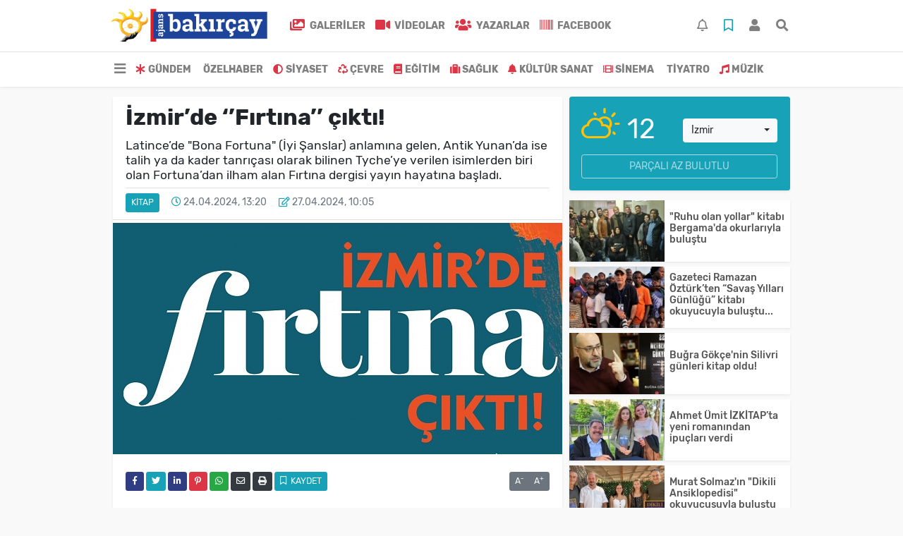

--- FILE ---
content_type: text/html; charset=UTF-8
request_url: https://www.ajansbakircay.com/kitap/izmirde-firtina-cikti-h2790.html
body_size: 20726
content:
<!DOCTYPE html>
<html lang="tr">
<head>
  <meta charset="utf-8">
  <title>Güncel Haber</title>
  <meta name="description" content="Günün Haberi" />
  <meta name="keywords" content="" />
  <meta name="news_keywords" content="" />
  <link rel="manifest" href="https://www.ajansbakircay.com/_themes/hs-elegant/manifest.json">
    <meta name="author" content="Ajans Bakırçay">
  <meta name="developer" content="Ajans Bakırçay"/>
  <meta name="designer" content="Ajans Bakırçay"/>
    <meta name="viewport" content="width=970, initial-scale=1, shrink-to-fit=no" />
  <meta name="theme-color" content="#dc3545"/>

    <meta http-equiv="refresh" content="360">
    <link rel="alternate" href="https://www.ajansbakircay.com/m/kitap/izmirde-firtina-cikti-h2790.html" hreflang="tr" media="only screen and (max-width: 640px)" />
  <link rel="canonical" href="https://www.ajansbakircay.com/kitap/izmirde-firtina-cikti-h2790.html">

    <link rel="amphtml" href="https://www.ajansbakircay.com/amp/kitap/izmirde-firtina-cikti-h2790.html">
  
  
      <link rel="shortcut icon" href="https://www.ajansbakircay.com/images/banner/favicon.ico">
    <style type="text/css">
    @import url('https://www.ajansbakircay.com/_themes/hs-elegant/style/main.min.css?v=1');
        @import url('https://www.ajansbakircay.com/_themes/hs-elegant/style/font/rubik.css?v=1');
      </style>
  <meta property="og:site_name" content="Ajans Bakırçay" />
<meta property="og:title" content="Güncel Haber" />
<meta property="og:description" content="Günün Haberi" />

<meta property="og:image" content="https://www.ajansbakircay.com/images/haberler/2024/04/izmirde-firtina-cikti_f4003.jpg" />

<meta property="og:type" content="article" />
<meta property="og:url" content="https://www.ajansbakircay.com/kitap/izmirde-firtina-cikti-h2790.html" />
<meta name="twitter:card" content="summary_large_image" /><meta property="og:title" content="İzmir’de ‘’Fırtına’’ çıktı!" />
<meta name="twitter:url" content="http://www.ajansbakircay.com/kitap/izmirde-firtina-cikti-h2790.html" />
<meta name="twitter:domain" content="https://www.ajansbakircay.com/" />
<meta name="twitter:site" content="bak_ajans" />
<meta name="twitter:title" content="İzmir’de ‘’Fırtına’’ çıktı!" />
<meta name="twitter:description" content="Latince’de &quot;Bona Fortuna&quot; (İyi Şanslar) anlamına gelen, Antik Yunan’da ise talih ya da kader tanrıçası olarak bilinen Tyche’ye verilen isimlerden biri olan Fortuna’dan ilham alan Fırtına dergisi yayın hayatına başladı." />
<meta name="twitter:image:src" content="https://www.ajansbakircay.com/images/haberler/2024/04/izmirde-firtina-cikti_f4003.jpg" />
<meta property="og:image:type" content="image/jpeg" />
<meta property="og:image:width" content="637" />
<meta property="og:image:height" content="332" />

<link rel="image_src" type="image/jpeg" href="https://www.ajansbakircay.com/images/haberler/2024/04/izmirde-firtina-cikti_f4003.jpg" />
  <meta name="dc.language" content="tr">
  <meta name="dc.source" content="https://www.ajansbakircay.com/">
  <meta name="dc.title" content="Güncel Haber">
  <meta name="dc.keywords" content="">
  <meta name="dc.description" content="Günün Haberi">

  
  <link rel="dns-prefetch" href="//www.ajansbakircay.com">
  <link rel="dns-prefetch" href="//www.google-analytics.com">
  <link rel="dns-prefetch" href="//fonts.gstatic.com">
  <link rel="dns-prefetch" href="//mc.yandex.ru">
  <link rel="dns-prefetch" href="//fonts.googleapis.com">
  <link rel="dns-prefetch" href="//pagead2.googlesyndication.com">
  <link rel="dns-prefetch" href="//googleads.g.doubleclick.net">
  <link rel="dns-prefetch" href="//google.com">
  <link rel="dns-prefetch" href="//gstatic.com">
  <link rel="dns-prefetch" href="//connect.facebook.net">
  <link rel="dns-prefetch" href="//graph.facebook.com">
  <link rel="dns-prefetch" href="//linkedin.com">
  <link rel="dns-prefetch" href="//ap.pinterest.com">

  <!--[if lt IE 7]>      <html class="no-js lt-ie10 lt-ie9 lt-ie8 lt-ie7"> <![endif]-->
  <!--[if IE 7]>         <html class="no-js lt-ie10 lt-ie9 lt-ie8 ie7"> <![endif]-->
  <!--[if IE 8]>         <html class="no-js lt-ie10 lt-ie9 ie8"> <![endif]-->
  <!--[if IE 9]>         <html class="no-js lt-ie10 ie9"> <![endif]-->
  <!--[if gt IE 9]>      <html class="no-js gt-ie9"> <![endif]-->
  <!--[if !IE] <![IGNORE[--><!--[IGNORE[]]-->

<!-- Global site tag (gtag.js) - Google Analytics -->
<script async src="https://www.googletagmanager.com/gtag/js?id=UA-145153854-1"></script>
<script>
  window.dataLayer = window.dataLayer || [];
  function gtag(){dataLayer.push(arguments);}
  gtag('js', new Date());
  gtag('config', 'UA-145153854-1');
</script>
  <meta name="google-site-verification" content="b0grGMrGYiomz2fesTgI64_por5vxei-HAAa1X2LMfY" />

<!-- Global site tag (gtag.js) - Google Analytics -->
<script async src="https://www.googletagmanager.com/gtag/js?id=UA-145153854-1"></script>
<script>
  window.dataLayer = window.dataLayer || [];
  function gtag(){dataLayer.push(arguments);}
  gtag('js', new Date());

  gtag('config', 'UA-145153854-1');
</script>

<script async src="https://pagead2.googlesyndication.com/pagead/js/adsbygoogle.js"></script>
<script>
(adsbygoogle = window.adsbygoogle || []).push({
google_ad_client: "ca-pub-8851605799180036",
enable_page_level_ads: true
});
</script>      </head>

<body data-color="default" data-header="header-2">
        <div id="navbar" class="bg-white sticky-top shadow-sm">
  <nav class="navbar navbar-expand navbar-light border-bottom">
    <div class="container">
      <a class="navbar-brand pr-2" href="https://www.ajansbakircay.com/"><img src="https://www.ajansbakircay.com/images/banner/PNG_LOGO_3.png" alt="Güncel Haber" class="img-fluid"></a>
      <ul class="navbar-nav">
                <li class="nav-item">
          <a class="nav-link font-weight-bold text-uppercase" href="https://www.ajansbakircay.com/galeri" title="GALERİLER" target="_blank">
            <i class="fas fa-images text-danger fa-lg mr-1"></i> GALERİLER          </a>
        </li>
                        <li class="nav-item">
          <a class="nav-link font-weight-bold text-uppercase" href="https://www.ajansbakircay.com/webtv" title="VİDEOLAR" target="_blank">
            <i class="fas fa-video text-danger fa-lg mr-1"></i> VİDEOLAR          </a>
        </li>
                        <li class="nav-item">
          <a class="nav-link font-weight-bold text-uppercase" href="https://www.ajansbakircay.com/yazarlar" title="Yazarlar" target="_blank">
            <i class="fas fa-users text-danger fa-lg mr-1"></i> Yazarlar          </a>
        </li>
                        <li class="nav-item">
          <a class="nav-link font-weight-bold text-uppercase" href="https://www.facebook.com/ajansbakircay/?modal=admin_todo_tour" title="Facebook" target="_blank">
            <i class="fa fa-barcode text-danger fa-lg mr-1"></i> Facebook          </a>
        </li>
              </ul>
      <ul class="navbar-nav ml-auto">
        <li class="nav-item btn-group">
  <a class="nav-link btn btn-lg ml-2" href="#" data-toggle="dropdown" aria-haspopup="true" aria-expanded="false">
    <div class="badge badge-danger rounded-circle position-absolute" id="notifyCount" style="display:none"></div>
    <i class="far fa-bell fa-fx"></i>
  </a>
  <div class="dropdown-menu dropdown-menu-right shadow-sm" id="notifyItems">
    <h6 class="text-center pt-2 text-danger font-weight-bold text-uppercase">Bildirimler</h6>
    <div class="items">
      <div class="text-danger text-center">Henüz bir bildirim bulunmuyor!</div>
    </div>
    <a href="https://www.ajansbakircay.com/hesabim.html" class="btn btn-block btn-light btn-sm m-1 text-secondary">Tüm Bildirimler</a>
  </div>
</li>
        <li class="nav-item btn-group">
  <a class="nav-link btn btn-lg ml-2" href="#" data-toggle="dropdown" aria-haspopup="true" aria-expanded="false">
    <i class="far fa-bookmark fa-fx text-info"></i>
  </a>
  <div class="dropdown-menu dropdown-menu-right shadow-sm" id="savedItems">
    <h6 class="text-center pt-2 text-info font-weight-bold text-uppercase">Kaydettiklerim</h6>
    <div class="items">
      <div class="text-danger text-center">Henüz kaydedilmiş bir içerik bulunmuyor!</div>
    </div>
    <a href="https://www.ajansbakircay.com/hesabim.html" class="btn btn-block btn-light btn-sm m-1 text-secondary">Tüm Kaydettiklerim</a>
  </div>
</li>
        <li class="nav-item" id="memberArea"></li>
        <li class="nav-item"><a href="javascript:;" id="searchOpenButton" class="nav-link btn btn-lg ml-2"><i class="fas fa-search fa-fx"></i></a></li>
      </ul>
    </div>
  </nav>
  <nav class="navbar navbar-expand navbar-light">
  <div class="container">
    <ul class="navbar-nav">
      <li class="nav-item dropdown">
        <a class="nav-link font-weight-bold" href="#" id="mega-menu" data-toggle="dropdown" aria-haspopup="true" aria-expanded="false">
          <i class="fa fa-bars fa-fx fa-lg"></i>
        </a>
        <div class="dropdown-menu mega-menu shadow-sm p-4" aria-labelledby="mega-menu">
      <div class="row">
              <a href="https://www.ajansbakircay.com/kitap" title="KİTAP" class="col-4 mb-2 text-uppercase" target="_blank"><i class="mr-2 fas fa-book fa-fw text-danger"></i>KİTAP</a>
              <a href="https://www.ajansbakircay.com/tarih" title="TARİH" class="col-4 mb-2 text-uppercase" target="_blank"><i class="mr-2 fas fa-bank fa-fw text-danger"></i>TARİH</a>
              <a href="https://www.ajansbakircay.com/tarim-hayvancilik" title="TARIM HAYVANCILIK" class="col-4 mb-2 text-uppercase" target="_blank"><i class="mr-2 fas fa-retweet fa-fw text-danger"></i>TARIM HAYVANCILIK</a>
              <a href="https://www.ajansbakircay.com/ulasim" title="ULAŞIM" class="col-4 mb-2 text-uppercase" target="_blank"><i class="mr-2 fas fa-truck fa-fw text-danger"></i>ULAŞIM</a>
              <a href="https://www.ajansbakircay.com/ekonomi" title="EKONOMİ" class="col-4 mb-2 text-uppercase" target="_blank"><i class="mr-2 fas fa-shopping-cart fa-fw text-danger"></i>EKONOMİ</a>
              <a href="https://www.ajansbakircay.com/spor" title="SPOR" class="col-4 mb-2 text-uppercase" target="_blank"><i class="mr-2 fas fa-trophy fa-fw text-danger"></i>SPOR</a>
              <a href="https://www.ajansbakircay.com/dunya" title="DÜNYA" class="col-4 mb-2 text-uppercase" target="_blank"><i class="mr-2 fas fa-globe fa-fw text-danger"></i>DÜNYA</a>
              <a href="https://www.ajansbakircay.com/bilim" title="BİLİM" class="col-4 mb-2 text-uppercase" target="_blank"><i class="mr-2 fas fa-rocket fa-fw text-danger"></i>BİLİM</a>
              <a href="https://www.ajansbakircay.com/asayis" title="ASAYİŞ" class="col-4 mb-2 text-uppercase" target="_blank"><i class="mr-2 fas fa-gavel fa-fw text-danger"></i>ASAYİŞ</a>
              <a href="https://www.ajansbakircay.com/turizm" title="TURİZM" class="col-4 mb-2 text-uppercase" target="_blank"><i class="mr-2 fas fa-toggle-right fa-fw text-danger"></i>TURİZM</a>
              <a href="https://www.ajansbakircay.com/yasam" title="Yaşam" class="col-4 mb-2 text-uppercase" target="_blank"><i class="mr-2 fas fa-angle-right fa-fw text-danger"></i>Yaşam</a>
              <a href="https://www.ajansbakircay.com/teknoloji" title="Teknoloji" class="col-4 mb-2 text-uppercase" target="_blank"><i class="mr-2 fas fa-angle-right fa-fw text-danger"></i>Teknoloji</a>
          </div>
  <div class="dropdown-divider mt-2 mb-3"></div>
    <div class="row">
    <a href="https://www.ajansbakircay.com/" class="col-4 mb-1" title="Ana Sayfa" target="_blank">
      <i class="fas fa-angle-right fa-fw text-danger"></i> Ana Sayfa    </a>
        <a href="https://www.ajansbakircay.com/yazarlar" class="col-4 mb-1" title="Yazarlar" target="_blank">
      <i class="fas fa-angle-right fa-fw text-danger"></i> Yazarlar    </a>
            <a href="https://www.ajansbakircay.com/yazarlar-alinti.html" class="col-4 mb-1" title="Alıntı Yazarlar" target="_blank">
      <i class="fas fa-angle-right fa-fw text-danger"></i> Alıntı Yazarlar    </a>
            <a href="https://www.ajansbakircay.com/roportajlar.html" class="col-4 mb-1" title="Röportajlar" target="_blank">
      <i class="fas fa-angle-right fa-fw text-danger"></i> Röportajlar    </a>
            <a href="https://www.ajansbakircay.com/biyografiler.html" class="col-4 mb-1" title="Biyografiler" target="_blank">
      <i class="fas fa-angle-right fa-fw text-danger"></i> Biyografiler    </a>
            <a href="https://www.ajansbakircay.com/webtv" class="col-4 mb-1" title="Video Galeri" target="_blank">
      <i class="fas fa-angle-right fa-fw text-danger"></i> Video Galeri    </a>
            <a href="https://www.ajansbakircay.com/galeri" class="col-4 mb-1" title="Foto Galeri" target="_blank">
      <i class="fas fa-angle-right fa-fw text-danger"></i> Foto Galeri    </a>
                        <a href="https://www.ajansbakircay.com/anketler.html" class="col-4 mb-1" title="Anketler" target="_blank">
      <i class="fas fa-angle-right fa-fw text-danger"></i> Anketler    </a>
            <a href="https://www.ajansbakircay.com/karikaturler" class="col-4 mb-1" title="Karikatürler" target="_blank">
      <i class="fas fa-angle-right fa-fw text-danger"></i> Karikatürler    </a>
            <a href="https://www.ajansbakircay.com/kunye.html" class="col-4 mb-1" title="Künye" target="_blank">
      <i class="fas fa-angle-right fa-fw text-danger"></i> Künye    </a>
    <a href="https://www.ajansbakircay.com/iletisim.html" class="col-4 mb-1" title="İletişim" target="_blank">
      <i class="fas fa-angle-right fa-fw text-danger"></i> İletişim    </a>
    <a href="https://www.ajansbakircay.com/sitene-ekle.html" class="col-4 mb-1" title="Sitene Ekle" target="_blank">
      <i class="fas fa-angle-right fa-fw text-danger"></i> Sitene Ekle    </a>
            <a href="https://www.facebook.com/ajansbakircay/?modal=admin_todo_tour" class="col-4 mb-1" title="Facebook" target="_blank">
      <i class="fas fa-barcode fa-fw text-danger"></i> Facebook    </a>
      </div>
</div>
      </li>
              <li class="nav-item">
          <a class="nav-link font-weight-bold text-uppercase" href="https://www.ajansbakircay.com/gundem" title="GÜNDEM" target="_blank">
            <i class="fas fa-asterisk text-danger mr-1"></i>GÜNDEM          </a>
        </li>
              <li class="nav-item">
          <a class="nav-link font-weight-bold text-uppercase" href="https://www.ajansbakircay.com/ozelhaber" title="ÖZELHABER" target="_blank">
            <i class="fas fa-reorder text-danger mr-1"></i>ÖZELHABER          </a>
        </li>
              <li class="nav-item">
          <a class="nav-link font-weight-bold text-uppercase" href="https://www.ajansbakircay.com/siyaset" title="SİYASET" target="_blank">
            <i class="fas fa-adjust text-danger mr-1"></i>SİYASET          </a>
        </li>
              <li class="nav-item">
          <a class="nav-link font-weight-bold text-uppercase" href="https://www.ajansbakircay.com/cevre" title="ÇEVRE" target="_blank">
            <i class="fas fa-recycle text-danger mr-1"></i>ÇEVRE          </a>
        </li>
              <li class="nav-item">
          <a class="nav-link font-weight-bold text-uppercase" href="https://www.ajansbakircay.com/egitim" title="EĞİTİM" target="_blank">
            <i class="fas fa-book text-danger mr-1"></i>EĞİTİM          </a>
        </li>
              <li class="nav-item">
          <a class="nav-link font-weight-bold text-uppercase" href="https://www.ajansbakircay.com/saglik" title="SAĞLIK" target="_blank">
            <i class="fas fa-suitcase text-danger mr-1"></i>SAĞLIK          </a>
        </li>
              <li class="nav-item">
          <a class="nav-link font-weight-bold text-uppercase" href="https://www.ajansbakircay.com/kultur-sanat" title="KÜLTÜR SANAT" target="_blank">
            <i class="fas fa-bell text-danger mr-1"></i>KÜLTÜR SANAT          </a>
        </li>
              <li class="nav-item">
          <a class="nav-link font-weight-bold text-uppercase" href="https://www.ajansbakircay.com/sinema" title="SİNEMA" target="_blank">
            <i class="fas fa-film text-danger mr-1"></i>SİNEMA          </a>
        </li>
              <li class="nav-item">
          <a class="nav-link font-weight-bold text-uppercase" href="https://www.ajansbakircay.com/tiyatro" title="TİYATRO" target="_blank">
            <i class="fas fa-smile-o text-danger mr-1"></i>TİYATRO          </a>
        </li>
              <li class="nav-item">
          <a class="nav-link font-weight-bold text-uppercase" href="https://www.ajansbakircay.com/muzik" title="MÜZİK" target="_blank">
            <i class="fas fa-music text-danger mr-1"></i>MÜZİK          </a>
        </li>
          </ul>
  </div>
</nav>
</div>
        <div id="left-ad" data-name="tb_block"         >
                                                                                                                    </div>
    <div id="right-ad" data-name="tb_block"         >
                                                                                                                                                    </div>
    <main class="container">
                        <!-- SIDEBAR İÇEREN İKİ SÜTUNLU BÖLÜM -->
        <div id="double-section" class="my-3 mb-0">
            <div class="row">
                <div class="col-8">
                                                            <div id="infinityContainer">
    <div class="inf_append current_news" news_id="2790" data-title="İzmir’de ‘’Fırtına’’ çıktı!"
        data-path="aHR0cDovL3d3dy5hamFuc2Jha2lyY2F5LmNvbS9raXRhcC9pem1pcmRlLWZpcnRpbmEtY2lrdGktaDI3OTAuaHRtbA==">
                <div id="news-detail" class="card shadow-sm mb-3">
            <div class="card-header bg-white">
                <h1 class="card-title">İzmir’de ‘’Fırtına’’ çıktı!</h1>
                                <h2 class="lead">
                    Latince’de &quot;Bona Fortuna&quot; (İyi Şanslar) anlamına gelen, Antik Yunan’da ise talih ya da kader tanrıçası olarak bilinen Tyche’ye verilen isimlerden biri olan Fortuna’dan ilham alan Fırtına dergisi yayın hayatına başladı.                </h2>
                                <div class="border-top pt-2 text-secondary">
                    <a href="https://www.ajansbakircay.com/kitap" title="KİTAP"
                        class="btn btn-info btn-sm text-white text-uppercase">KİTAP</a>
                    <i class="far fa-clock fa-fx text-info pl-3"></i> 24.04.2024, 13:20                                        <i class="far fa-edit fa-fx text-info pl-3"></i> 27.04.2024, 10:05                                        
                                    </div>
            </div>
                        <div class="position-relative mb-2">
            <img class="img-fluid lazyload" src="https://www.ajansbakircay.com/_themes/hs-elegant/images/space.png"
                data-src="https://www.ajansbakircay.com/images/haberler/2024/04/izmirde-firtina-cikti_f4003.jpg" alt="İzmir’de ‘’Fırtına’’ çıktı!" width="100%">
                            </div>
                                    <div class="card-body">
                <div class="social-buttons">
  <a href="javascript:;" data-platform-name="facebook" class="btn btn-primary btn-sm"><i class="fab fa-facebook-f"></i></a>
  <a href="javascript:;" data-platform-name="twitter" class="btn btn-info btn-sm"><i class="fab fa-twitter"></i></a>
  <a href="javascript:;" data-platform-name="linkedin" class="btn btn-primary btn-sm"><i class="fab fa-linkedin-in"></i></a>
  <a href="javascript:;" data-platform-name="pinterest" class="btn btn-danger btn-sm"><i class="fab fa-pinterest-p"></i></a>
  <a href="javascript:;" data-platform-name="whatsapp" class="btn btn-success btn-sm"><i class="fab fa-whatsapp"></i></a>
  <a href="javascript:;" data-platform-name="email" class="btn btn-dark btn-sm"><i class="far fa-envelope"></i></a>
      <a href="javascript:;" data-platform-name="print" class="btn btn-dark btn-sm"><i class="fas fa-print"></i></a>
      <a href="javascript:;" style="display:none;" data-platform-name="save" class="btn btn-info btn-sm text-uppercase save-unsave-button"><i class="far fa-bookmark pr-1"></i> Kaydet</a>
        <div class="float-right btn-group" role="group">
      <a href="javascript:;" onclick="textDown(2790)" class="btn btn-secondary btn-sm">A<sup>-</sup></a>
      <a href="javascript:;" onclick="textUp(2790)"class="btn btn-secondary btn-sm">A<sup>+</sup></a>
    </div>
  </div>
                                <div id="article-text" class="mt-4" data-text-id="2790">
                                                            <p><strong><span style="font-family:Verdana,Geneva,sans-serif;"><span style="font-size:18px;"><span style="color:#000000;">İzmir Akdeniz Akademisi’nin yeni yayını Fırtına, 19 Nisan’da İzmir Kitap Fuarı’nda düzenlenen etkinlikle okurlarla buluştu. İzmir Akdeniz Akademisi Başkanı Serhan Ada’nın moderatörlüğünde düzenlenen söyleşiye yayın ekibinden Gizem Saraçer ve Özgür Duygu Durgun katıldı.</span></span></span></strong></p>

<p><span style="font-family:Verdana,Geneva,sans-serif;"><span style="font-size:18px;"><span style="color:#000000;">İzmir Büyükşehir Belediyesi bünyesinde faaliyet gösteren İzmir Akdeniz Akademisi’nin Yeniden Akdeniz (Tasarım), Yeniden Akdeniz (Ekoloji) ve hakemli bir akademik dergi olan Meltem adlı süreli yayınlarının sonuncusu olarak hayata geçen Fırtına, bir kent ve yaşam kültürü dergisi niteliğiyle öne çıkıyor.</span></span></span></p>

<p></p>

<p><span style="font-family:Verdana,Geneva,sans-serif;"><span style="font-size:18px;"><span style="color:#000000;"><img class="detayFoto" src="https://www.ajansbakircay.com/images/upload/IMG-20240419-WA0004.jpg" /></span></span></span></p>

<p><span style="font-family:Verdana,Geneva,sans-serif;"><span style="font-size:18px;"><span style="color:#000000;">Yayın ekibinde tasarımcı, gazeteci, müzisyen, akademisyen, yazar olmak üzere farklı disiplinlerden isimlerin yer aldığı derginin genel koordinatörlüğünü Çiçek Tezer, yayın koordinatörlüğünü Helin Küçük ve editoryal süreçlerini ise Sarp Keskiner yürütüyor.</span></span></span></p>

<p><strong><span style="font-family:Verdana,Geneva,sans-serif;"><span style="font-size:18px;"><span style="color:#000000;">Latince’de "Bona Fortuna" (İyi Şanslar) anlamına gelen, Antik Yunan’da ise talih ya da kader tanrıçası olarak bilinen Tyche’ye verilen isimlerden biri olan Fortuna’dan ilham alan Fırtına dergisinin ilk sayısında İzmir’den tüm Akdeniz coğrafyasına selam gönderen içerikler yer alıyor.</span></span></span></strong></p>

<p><span style="font-family:Verdana,Geneva,sans-serif;"><span style="font-size:18px;"><span style="color:#000000;">Bombalar altında yaşama tutunmaya çalışan Gazze halkından depremin yıktığı Hatay’a , bu yıl 140. yaşı kutlanan İzmirli filozof Baha Tevfik’ten İtalyan yazar Simona Morini’ye Akdeniz coğrafyasına iz bırakmış olaylar, isimler ve hikayelerin izi sürülüyor.</span></span></span></p>

<p></p>

<p><span style="font-family:Verdana,Geneva,sans-serif;"><span style="font-size:18px;"><span style="color:#000000;"><img class="detayFoto" src="https://www.ajansbakircay.com/images/upload/20240420_151439.jpg" /></span></span></span></p>

<p><span style="font-family:Verdana,Geneva,sans-serif;"><span style="font-size:18px;"><span style="color:#000000;">Fırtına’nın ilk sayısında İzmir mutfağına geniş bir yer veriliyor. Midyeden boyoza, cibes’den rokaya İzmir’e özgü lezzetler üzerine Sarp Keskiner ile yazar Ahmet Nedim Atilla’nın söyleşisi Akdeniz mutfağının belirleyici unsurlarından biri olan İzmir mutfağının çeşitliliği ve yaratıcılığına dair keyifli bir okuma sunuyor.</span></span></span></p>

<p><span style="font-family:Verdana,Geneva,sans-serif;"><span style="font-size:18px;"><span style="color:#000000;">Kuzey Ege’nin lezzet durakları arasında yer alan Altınova’nın Ege Lokantası; Ege Adaları’ndan İzmir’e göçenlerle gelen benzersiz tatlardan biri olan sübyenin İzmir mutfağında artık bir nostalji olarak anımsanan tadı, Borga Kantürk ve Özge Calafato’nun Sayfiye Raporu, Kuzey Ege’nin Midilli’yi gözleyen dağ köyü Merdivenli; Yücel İzmirli’den 50 ve 60’lı yılların sıcakkanlı, neşeli ve özgür Karşıyaka’sında siesta zamanı, Serhan Ada’nın Haydar El Gazali çevirisi, Fırtına’nın ilk sayısında okurlara eşlik ediyor.</span></span></span></p>

<p><span style="font-family:Verdana,Geneva,sans-serif;"><span style="font-size:18px;"><span style="color:#000000;">Ücretsiz olarak sunulan dergi, içerik katkısında bulunmak isteyen okurlarla etkileşimi ön plana alan yayın çizgisiyle farklılaşmayı amaçlıyor. Fırtına, İzmirlilerle vapur iskeleri, metro durakları gibi kentin farklı noktalarında buluşacak.</span></span></span></p>

<p></p><div class="p_ad"></div>

<p><span style="font-family:Verdana,Geneva,sans-serif;"><span style="font-size:18px;"><span style="color:#000000;"><img class="detayFoto" src="https://www.ajansbakircay.com/images/upload/20240420_151324.jpg" /></span></span></span></p></p>                </div>
                                                                <div class="text-secondary first-word text-uppercase"> Kaynak:                    AJANS BAKIRÇAY</div>
                                                            </div>
                    </div>
        <div id="comments" class="card shadow-sm mb-3 comments">
  <div class="card-body">
    <div class="widget-title first-word text-info mb-3 text-uppercase">
      Yorumlar (0)
    </div>
      <div class="alert alert-info answer" style="display:none;"><b>@name</b> kişisine cevap olarak  <button type="button" class="close remove" data-dismiss="alert" aria-label="Close">
    <span aria-hidden="true">&times;</span>
  </button>
</div>
<div id="comment-result2790" class="alert alert-success" style="display:none;">
    <p class="text-center m-0">Yorumunuz başarılı bir şekilde gönderilmiştir. Editörlerimizin onayının ardından yayınlanacaktır!</p>
  </div>
<form id="comment-form2790">
  <input name="hid" type="hidden" value="2790"/>
  <input name="mid" type="hidden" value="2790"/>
  <input name="uid" type="hidden" value="0"/>
  <input name="cevap_id" type="hidden" value="0"/>
  <input type="hidden" name="cevap" value="" class="answer" />
  <input type="hidden" name="tip" value="haber" />
  <div class="form-row">
    <div class="form-group col-12">
      <textarea class="form-control" name="yorum" id="comment" rows="3" placeholder="Siz de yorum ve düşüncelerinizi bizimle paylaşın." required></textarea>
    </div>
    <div class="form-group col-9">
<input type="text" class="form-control" name="isim" id="name" placeholder="Adınızı girin."   required>
    </div>
    <div class="col-3">
      <button type="button" onclick="javascript:comment_send(2790);return false;" class="btn btn-info btn-block text-uppercase">Gönder</button>
    </div>
  </div>
</form>        </div>
</div>
                <div id="recommended-news" class="card shadow-sm mb-3">
            <div class="card-body">
                <div class="widget-title first-word text-info mb-3 text-uppercase">
                    Bunlara Göz Atmadan Geçmeyin                </div>
                <div class="row">
                                        <div class="col-4">
                        <a href="https://www.ajansbakircay.com/cevre/4-bin-agac-kesilecek-kozaka-dinamit-h3301.html" title="4 bin ağaç kesilecek… Kozak’a dinamit!"
                             target="_blank" >
                            <img class="img-fluid mb-2 lazyload" src="https://www.ajansbakircay.com/_themes/hs-elegant/images/space.png"
                                data-src="https://www.ajansbakircay.com/images/resize/95/194x116/haberler/2026/01/4-bin-agac-kesilecek-kozaka-dinamit_117eb.jpg" alt="4 bin ağaç kesilecek… Kozak’a dinamit!">
                        </a>
                        <h6>
                            <a href="https://www.ajansbakircay.com/cevre/4-bin-agac-kesilecek-kozaka-dinamit-h3301.html" title="4 bin ağaç kesilecek… Kozak’a dinamit!"
                                 target="_blank" >
                                4 bin ağaç kesilecek… Kozak’a dinamit!                            </a>
                        </h6>
                    </div>
                                        <div class="col-4">
                        <a href="https://www.ajansbakircay.com/ekonomi/dikilide-emekliler-haykirdi-sadaka-degil-hakkimizi-istiyoruz-h3302.html" title="Dikili&#39;de emekliler haykırdı: &#34;Sadaka değil, hakkımızı istiyoruz!&#34;"
                             target="_blank" >
                            <img class="img-fluid mb-2 lazyload" src="https://www.ajansbakircay.com/_themes/hs-elegant/images/space.png"
                                data-src="https://www.ajansbakircay.com/images/resize/95/194x116/haberler/2026/01/_9b6ee.jpg" alt="Dikili&#39;de emekliler haykırdı: &#34;Sadaka değil, hakkımızı istiyoruz!&#34;">
                        </a>
                        <h6>
                            <a href="https://www.ajansbakircay.com/ekonomi/dikilide-emekliler-haykirdi-sadaka-degil-hakkimizi-istiyoruz-h3302.html" title="Dikili&#39;de emekliler haykırdı: &#34;Sadaka değil, hakkımızı istiyoruz!&#34;"
                                 target="_blank" >
                                Dikili&#39;de emekliler haykırdı: &#34;Sadaka değil, hakkımızı istiyoruz!&#34;                            </a>
                        </h6>
                    </div>
                                        <div class="col-4">
                        <a href="https://www.ajansbakircay.com/tiyatro/dikili-umut-tiyatrosu-umudu-sahneye-tasiyor-h3303.html" title="Dikili Umut Tiyatrosu umudu sahneye taşıyor!"
                             target="_blank" >
                            <img class="img-fluid mb-2 lazyload" src="https://www.ajansbakircay.com/_themes/hs-elegant/images/space.png"
                                data-src="https://www.ajansbakircay.com/images/resize/95/194x116/haberler/2026/01/dikili-umut-tiyatrosu-umudu-sahneye-tasiyor_cf775.jpg" alt="Dikili Umut Tiyatrosu umudu sahneye taşıyor!">
                        </a>
                        <h6>
                            <a href="https://www.ajansbakircay.com/tiyatro/dikili-umut-tiyatrosu-umudu-sahneye-tasiyor-h3303.html" title="Dikili Umut Tiyatrosu umudu sahneye taşıyor!"
                                 target="_blank" >
                                Dikili Umut Tiyatrosu umudu sahneye taşıyor!                            </a>
                        </h6>
                    </div>
                                    </div>
            </div>
        </div>
                                    </div>
</div>
                                    </div>
                <!-- Sidebar solundaki ana bölüm bitti -->
                <!-- SIDEBAR BOLUMU -->
                <div class="col-4">
                                        <!-- HAVA DURUMU -->
<div id="weather-widget" class="mb-3">
  <div class="card shadow-sm bg-info">
    <div class="card-body">
      <div class="row">
        <div class="col-6 weather-degree text-light" data-name="weather-degree">
          <i class="wi wi-day-cloudy text-warning"></i> 12        </div>
        <div class="col-6 weather-city pt-3">
          <div class="form-group text-center">
            <select data-name="weather-select" class="mb-1">
                              <option value="TUXX0061" >Adana</option>
                              <option value="9267066" >Adıyaman</option>
                              <option value="TUXX0046" >Afyon</option>
                              <option value="771" >Ağrı</option>
                              <option value="901" >Aksaray</option>
                              <option value="1412" >Amasya</option>
                              <option value="TUXX0002" >Ankara</option>
                              <option value="TUXX0004" >Antalya</option>
                              <option value="1885" >Ardahan</option>
                              <option value="9264197" >Artvin</option>
                              <option value="TUXX0051" >Aydın</option>
                              <option value="TUXX0041" >Balıkesir</option>
                              <option value="3037" >Bartın</option>
                              <option value="9261679" >Batman</option>
                              <option value="3200" >Bayburt</option>
                              <option value="3946" >Bilecik</option>
                              <option value="9260548" >Bingöl</option>
                              <option value="4045" >Bitlis</option>
                              <option value="TUXX0032" >Bolu</option>
                              <option value="5249" >Burdur</option>
                              <option value="TUXX0039" >Bursa</option>
                              <option value="TUXX0037" >Çanakkale</option>
                              <option value="9258078" >Çankırı</option>
                              <option value="TUXX0033" >Çorum</option>
                              <option value="8899" >Denizli</option>
                              <option value="TUXX0010" >Diyarbakır</option>
                              <option value="9252670" >Düzce</option>
                              <option value="TUXX0030" >Edirne</option>
                              <option value="TUXX0049" >Elazığ</option>
                              <option value="TUXX0035" >Erzincan</option>
                              <option value="TUXX0013" >Erzurum</option>
                              <option value="TUXX0040" >Eskişehir</option>
                              <option value="TUXX0055" >Gaziantep</option>
                              <option value="12125" >Giresun</option>
                              <option value="9248871" >Gümüşhane</option>
                              <option value="9255950" >Hakkari</option>
                              <option value="1694" >Hatay</option>
                              <option value="9245907" >Iğdır</option>
                              <option value="TUXX0052" >Isparta</option>
                              <option value="TUXX0014" >İstanbul</option>
                              <option value="TUXX0015" selected>İzmir</option>
                              <option value="15888" >K. Maraş</option>
                              <option value="9243604" >Karabük</option>
                              <option value="16174" >Karaman</option>
                              <option value="743952" >Kars</option>
                              <option value="16274" >Kastamonu</option>
                              <option value="16345" >Kayseri</option>
                              <option value="TUXX0019" >Kırıkkale</option>
                              <option value="16847" >Kırklareli</option>
                              <option value="TUXX0042" >Kırşehir</option>
                              <option value="16700" >Kilis</option>
                              <option value="TUXX0017" >Kocaeli</option>
                              <option value="TUXX0053" >Konya</option>
                              <option value="17542" >Kütahya</option>
                              <option value="19917" >Malatya</option>
                              <option value="20103" >Manisa</option>
                              <option value="20271" >Mardin</option>
                              <option value="14693" >Mersin</option>
                              <option value="TUXX0057" >Muğla</option>
                              <option value="TUXX0062" >Muş</option>
                              <option value="TUXX0065" >Nevşehir</option>
                              <option value="23341" >Niğde</option>
                              <option value="24553" >Ordu</option>
                              <option value="24703" >Osmaniye</option>
                              <option value="27911" >Rize</option>
                              <option value="TUXX0022" >Sakarya</option>
                              <option value="TUXX0023" >Samsun</option>
                              <option value="TUXX0050" >Siirt</option>
                              <option value="30965" >Sinop</option>
                              <option value="TUXX0034" >Sivas</option>
                              <option value="34552" >Şanlıurfa</option>
                              <option value="10034630" >Şırnak</option>
                              <option value="TUXX0031" >Tekirdağ</option>
                              <option value="33558" >Tokat</option>
                              <option value="TUXX0029" >Trabzon</option>
                              <option value="9226242" >Tunceli</option>
                              <option value="TUXX0045" >Uşak</option>
                              <option value="TUXX0043" >Van</option>
                              <option value="9250659" >Yalova</option>
                              <option value="37318" >Yozgat</option>
                              <option value="TUXX0028" >Zonguldak</option>
                              <option value="10208812" >Kıbrıs</option>
                              <option value="10700" >Famagusta</option>
                              <option value="23317" >Girne</option>
                              <option value="7261129" >Güzelyurt</option>
                              <option value="23317" >Lefkoşa</option>
                          </select>
          </div>
        </div>
        <div class="col-12">
          <div class="btn btn-outline-light btn-block text-uppercase text-center font-weight-light disabled" data-name="weather-desc">parçalı az bulutlu</div>
        </div>
      </div>
    </div>
  </div>
</div>
<!-- İLGİLİ HABERLER -->
<div id="similar-news" class="mb-3">
    <div class="media bg-white shadow-sm mb-2">
    <a href="https://www.ajansbakircay.com/kitap/ruhu-olan-yollar-kitabi-bergama-da-okurlariyla-bulustu-h3281.html" title="&quot;Ruhu olan yollar&quot; kitabı Bergama&#039;da okurlarıyla buluştu" target="_blank">
      <img alt="&quot;Ruhu olan yollar&quot; kitabı Bergama&#039;da okurlarıyla buluştu" class="img-fluid align-self-center lazyload" src="https://www.ajansbakircay.com/_themes/hs-elegant/images/space.png" data-src="https://www.ajansbakircay.com/images/resize/95/135x87/haberler/thumbs/2025/12/_674cb.jpg">
    </a>
    <div class="media-body align-self-center p-2">
      <h6>
        <a href="https://www.ajansbakircay.com/kitap/ruhu-olan-yollar-kitabi-bergama-da-okurlariyla-bulustu-h3281.html" title="&quot;Ruhu olan yollar&quot; kitabı Bergama&#039;da okurlarıyla buluştu" target="_blank">
          &quot;Ruhu olan yollar&quot; kitabı Bergama&#039;da okurlarıyla buluştu        </a>
      </h6>
    </div>
  </div>
    <div class="media bg-white shadow-sm mb-2">
    <a href="https://www.ajansbakircay.com/kitap/gazeteci-ramazan-ozturkten-savas-yillari-gunlugu-kitabi-h3274.html" title="Gazeteci Ramazan Öztürk’ten “Savaş Yılları Günlüğü” kitabı okuyucuyla buluştu..." target="_blank">
      <img alt="Gazeteci Ramazan Öztürk’ten “Savaş Yılları Günlüğü” kitabı okuyucuyla buluştu..." class="img-fluid align-self-center lazyload" src="https://www.ajansbakircay.com/_themes/hs-elegant/images/space.png" data-src="https://www.ajansbakircay.com/images/resize/95/135x87/haberler/thumbs/2025/11/gazeteci-ramazan-ozturkten-savas-yillari-gunlugu-kitabi-okuyucuyla-bulustu_cfe9b.jpg">
    </a>
    <div class="media-body align-self-center p-2">
      <h6>
        <a href="https://www.ajansbakircay.com/kitap/gazeteci-ramazan-ozturkten-savas-yillari-gunlugu-kitabi-h3274.html" title="Gazeteci Ramazan Öztürk’ten “Savaş Yılları Günlüğü” kitabı okuyucuyla buluştu..." target="_blank">
          Gazeteci Ramazan Öztürk’ten “Savaş Yılları Günlüğü” kitabı okuyucuyla buluştu...        </a>
      </h6>
    </div>
  </div>
    <div class="media bg-white shadow-sm mb-2">
    <a href="https://www.ajansbakircay.com/kitap/bugra-gokce-nin-silivri-gunleri-kitap-oldu-h3268.html" title="Buğra Gökçe&#039;nin Silivri günleri kitap oldu!" target="_blank">
      <img alt="Buğra Gökçe&#039;nin Silivri günleri kitap oldu!" class="img-fluid align-self-center lazyload" src="https://www.ajansbakircay.com/_themes/hs-elegant/images/space.png" data-src="https://www.ajansbakircay.com/images/resize/95/135x87/haberler/thumbs/2025/11/bugra-gokce-nin-silivri-gunleri-kitap-oldu_712e0.jpg">
    </a>
    <div class="media-body align-self-center p-2">
      <h6>
        <a href="https://www.ajansbakircay.com/kitap/bugra-gokce-nin-silivri-gunleri-kitap-oldu-h3268.html" title="Buğra Gökçe&#039;nin Silivri günleri kitap oldu!" target="_blank">
          Buğra Gökçe&#039;nin Silivri günleri kitap oldu!        </a>
      </h6>
    </div>
  </div>
    <div class="media bg-white shadow-sm mb-2">
    <a href="https://www.ajansbakircay.com/kitap/ahmet-umit-izkitapta-yeni-romanindan-ipuclari-verdi-h3246.html" title="Ahmet Ümit İZKİTAP’ta yeni romanından ipuçları verdi" target="_blank">
      <img alt="Ahmet Ümit İZKİTAP’ta yeni romanından ipuçları verdi" class="img-fluid align-self-center lazyload" src="https://www.ajansbakircay.com/_themes/hs-elegant/images/space.png" data-src="https://www.ajansbakircay.com/images/resize/95/135x87/haberler/thumbs/2025/10/ahmet-umit-izkitapta-yeni-romanindan-ipuclari-verdi_c3193.jpg">
    </a>
    <div class="media-body align-self-center p-2">
      <h6>
        <a href="https://www.ajansbakircay.com/kitap/ahmet-umit-izkitapta-yeni-romanindan-ipuclari-verdi-h3246.html" title="Ahmet Ümit İZKİTAP’ta yeni romanından ipuçları verdi" target="_blank">
          Ahmet Ümit İZKİTAP’ta yeni romanından ipuçları verdi        </a>
      </h6>
    </div>
  </div>
    <div class="media bg-white shadow-sm">
    <a href="https://www.ajansbakircay.com/kitap/murat-solmaz-in-dikili-ansiklopedisi-okuyucusuyla-h3176.html" title="Murat Solmaz&#039;ın &quot;Dikili Ansiklopedisi&quot; okuyucusuyla buluştu" target="_blank">
      <img alt="Murat Solmaz&#039;ın &quot;Dikili Ansiklopedisi&quot; okuyucusuyla buluştu" class="img-fluid align-self-center lazyload" src="https://www.ajansbakircay.com/_themes/hs-elegant/images/space.png" data-src="https://www.ajansbakircay.com/images/resize/95/135x87/haberler/thumbs/2025/07/_5094d.jpg">
    </a>
    <div class="media-body align-self-center p-2">
      <h6>
        <a href="https://www.ajansbakircay.com/kitap/murat-solmaz-in-dikili-ansiklopedisi-okuyucusuyla-h3176.html" title="Murat Solmaz&#039;ın &quot;Dikili Ansiklopedisi&quot; okuyucusuyla buluştu" target="_blank">
          Murat Solmaz&#039;ın &quot;Dikili Ansiklopedisi&quot; okuyucusuyla buluştu        </a>
      </h6>
    </div>
  </div>
  </div>
<!-- YAZARLAR -->
<div id="authors-sidebar" class="mb-3">
  <div class="card shadow-sm">
    <div class="card-header bg-white">
      <span class="first-word widget-title text-info text-uppercase">Köşe Yazarlarımız</span>
      <a class="btn btn-default btn-sm float-right text-uppercase" href="https://www.ajansbakircay.com/yazarlar" title="Köşe Yazarlarımız" target="_blank">Tümü</a>
    </div>
    <div class="card-body">
            <div class="media mb-2 pb-2 border-bottom">
        <a href="https://www.ajansbakircay.com/profil/22/hasan-zeki-sungur" title="Hasan Zeki Sungur" target="_blank">
          <img alt="Hasan Zeki Sungur" class="img-fluid align-self-center mr-3 rounded lazyload" src="https://www.ajansbakircay.com/_themes/hs-elegant/images/space.png" data-src="https://www.ajansbakircay.com/images/resize/95/75x75/yazarlar/006.jpg">
        </a>
        <div class="media-body align-self-center">
          <a class="text-info font-weight-bold text-uppercase" href="https://www.ajansbakircay.com/profil/22/hasan-zeki-sungur" title="Hasan Zeki Sungur" target="_blank">
            Hasan Zeki Sungur          </a>
          <h6>
            <a href="https://www.ajansbakircay.com/dededen-torunlara-mektup-15-20-ekim-1927-alti-gunun-hikyesi-nutuk-makale,3025.html" title="Dededen torunlara mektup “15-20 Ekim 1927” altı günün hikâyesi “Nutuk”" target="_blank">
              Dededen torunlara mektup “15-20 Ekim 1927” altı günün hikâyesi “Nutuk”            </a>
          </h6>
        </div>
      </div>
            <div class="media mb-2 pb-2 border-bottom">
        <a href="https://www.ajansbakircay.com/profil/45/muammer-toprakci" title="Muammer Toprakçı" target="_blank">
          <img alt="Muammer Toprakçı" class="img-fluid align-self-center mr-3 rounded lazyload" src="https://www.ajansbakircay.com/_themes/hs-elegant/images/space.png" data-src="https://www.ajansbakircay.com/images/resize/95/75x75/yazarlar/Muammer_ToprakcY_ajans_bakYrcay.jpg">
        </a>
        <div class="media-body align-self-center">
          <a class="text-info font-weight-bold text-uppercase" href="https://www.ajansbakircay.com/profil/45/muammer-toprakci" title="Muammer Toprakçı" target="_blank">
            Muammer Toprakçı          </a>
          <h6>
            <a href="https://www.ajansbakircay.com/lets-go-zeynep-haydi-zeynep-makale,3024.html" title="Lets go Zeynep (Haydi Zeynep)" target="_blank">
              Lets go Zeynep (Haydi Zeynep)            </a>
          </h6>
        </div>
      </div>
            <div class="media mb-2 pb-2 border-bottom">
        <a href="https://www.ajansbakircay.com/profil/67/prof-dr-m-serefettin-canda" title="Prof. Dr. M. Şerefettin Canda" target="_blank">
          <img alt="Prof. Dr. M. Şerefettin Canda" class="img-fluid align-self-center mr-3 rounded lazyload" src="https://www.ajansbakircay.com/_themes/hs-elegant/images/space.png" data-src="https://www.ajansbakircay.com/images/resize/95/75x75/yazarlar/00012_YEREFETTYN_HOCA.jpg">
        </a>
        <div class="media-body align-self-center">
          <a class="text-info font-weight-bold text-uppercase" href="https://www.ajansbakircay.com/profil/67/prof-dr-m-serefettin-canda" title="Prof. Dr. M. Şerefettin Canda" target="_blank">
            Prof. Dr. M. Şerefettin Canda          </a>
          <h6>
            <a href="https://www.ajansbakircay.com/ogutname-karahanli-turkcesinin-onemi-veatabetul-hakayik-gerceklerin-esigi-makale,3023.html" title="“Öğütname” Karahanlı Türkçesi’nin Önemi ve“ATABETÜ’L HAKAYIK / Gerçeklerin Eşiği”" target="_blank">
              “Öğütname” Karahanlı Türkçesi’nin Önemi ve“ATABETÜ’L HAKAYIK / Gerçeklerin Eşiği”            </a>
          </h6>
        </div>
      </div>
            <div class="media mb-2 pb-2 border-bottom">
        <a href="https://www.ajansbakircay.com/profil/25/aysel-korkut" title="Aysel Korkut" target="_blank">
          <img alt="Aysel Korkut" class="img-fluid align-self-center mr-3 rounded lazyload" src="https://www.ajansbakircay.com/_themes/hs-elegant/images/space.png" data-src="https://www.ajansbakircay.com/images/resize/95/75x75/yazarlar/e5e4d553-4ee7-4735-a0d3-ea6a74a31962.jpg">
        </a>
        <div class="media-body align-self-center">
          <a class="text-info font-weight-bold text-uppercase" href="https://www.ajansbakircay.com/profil/25/aysel-korkut" title="Aysel Korkut" target="_blank">
            Aysel Korkut          </a>
          <h6>
            <a href="https://www.ajansbakircay.com/yeniden-yazilmakta-olan-tarihe-kendi-satirlarimizi-eklemek-mumkun-mu-makale,3020.html" title="Yeniden yazılmakta olan tarihe kendi satırlarımızı eklemek mümkün mü?" target="_blank">
              Yeniden yazılmakta olan tarihe kendi satırlarımızı eklemek mümkün mü?            </a>
          </h6>
        </div>
      </div>
            <div class="media mb-2 pb-2 border-bottom">
        <a href="https://www.ajansbakircay.com/profil/76/huseyin-oge" title="Hüseyin Öge" target="_blank">
          <img alt="Hüseyin Öge" class="img-fluid align-self-center mr-3 rounded lazyload" src="https://www.ajansbakircay.com/_themes/hs-elegant/images/space.png" data-src="https://www.ajansbakircay.com/images/resize/95/75x75/yazarlar/00000ab.jpg">
        </a>
        <div class="media-body align-self-center">
          <a class="text-info font-weight-bold text-uppercase" href="https://www.ajansbakircay.com/profil/76/huseyin-oge" title="Hüseyin Öge" target="_blank">
            Hüseyin Öge          </a>
          <h6>
            <a href="https://www.ajansbakircay.com/2026-yili-2025i-aratacak-mi-makale,3019.html" title="2026 yılı, 2025’i aratacak mı?" target="_blank">
              2026 yılı, 2025’i aratacak mı?            </a>
          </h6>
        </div>
      </div>
            <div class="media">
        <a href="https://www.ajansbakircay.com/profil/5/atilla-kopruluoglu" title="Atilla Köprülüoğlu" target="_blank">
          <img alt="Atilla Köprülüoğlu" class="img-fluid align-self-center mr-3 rounded lazyload" src="https://www.ajansbakircay.com/_themes/hs-elegant/images/space.png" data-src="https://www.ajansbakircay.com/images/resize/95/75x75/yazarlar/received_472872943524811.jpeg">
        </a>
        <div class="media-body align-self-center">
          <a class="text-info font-weight-bold text-uppercase" href="https://www.ajansbakircay.com/profil/5/atilla-kopruluoglu" title="Atilla Köprülüoğlu" target="_blank">
            Atilla Köprülüoğlu          </a>
          <h6>
            <a href="https://www.ajansbakircay.com/mujdat-gezen-savas-dincel-yuzunden-egri-minareyi-nasil-duzelttirdi-makale,3008.html" title="Müjdat Gezen, Savaş Dinçel yüzünden eğri minareyi nasıl düzelttirdi?" target="_blank">
              Müjdat Gezen, Savaş Dinçel yüzünden eğri minareyi nasıl düzelttirdi?            </a>
          </h6>
        </div>
      </div>
          </div>
  </div>
</div>
<!-- RÖPORTAJLAR -->
<div id="reportage" class="mb-3">
  <div class="card shadow-sm position-relative">
    <div class="card-header bg-white">
      <span class="first-word widget-title text-info text-uppercase">Röportaj & Söyleşi</span>
      <a class="btn btn-default btn-sm float-right text-uppercase" href="https://www.ajansbakircay.com/roportajlar.html" title="Röportajlar" target="_blank">
        Tümü      </a>
    </div>
    <div class="card-body">
      <div class="swiper-container w-100">
        <div class="swiper-wrapper">
                    <div class="swiper-slide text-center">
            <img class="lazyload img-fluid mb-2" src="https://www.ajansbakircay.com/_themes/hs-elegant/images/space.png" data-src="https://www.ajansbakircay.com/images/resize/95/278x174/roportaj/ataturkcu-duşunce-derneğin-den-duyuru-2.jpg" alt="Feyza Hepçilingirler">
            <h5>
              <a href="https://www.ajansbakircay.com/hayatta-kalma-icgudusuyle-aska-sarilanlarin-oykusu-roportaj,17.html" title="&quot;Hayatta kalma içgüdüsüyle aşka sarılanların öyküsü&quot;" target="_blank" class="text-info text-uppercase">
                Feyza Hepçilingirler              </a>
            </h5>
            <h6 class="lead mb-5">
              <a href="https://www.ajansbakircay.com/hayatta-kalma-icgudusuyle-aska-sarilanlarin-oykusu-roportaj,17.html" title="&quot;Hayatta kalma içgüdüsüyle aşka sarılanların öyküsü&quot;" target="_blank" class="text-secondary">
                &quot;Hayatta kalma içgüdüsüyle aşka sarılanların öyküsü&quot;              </a>
            </h6>
          </div>
                    <div class="swiper-slide text-center">
            <img class="lazyload img-fluid mb-2" src="https://www.ajansbakircay.com/_themes/hs-elegant/images/space.png" data-src="https://www.ajansbakircay.com/images/resize/95/278x174/roportaj/NUR_GULEC_3.jpg" alt="Nur Güleç">
            <h5>
              <a href="https://www.ajansbakircay.com/bergamali-akordeon-sanatcisi-nur-gulec-roportaj,16.html" title="Bergamalı Akordeon Sanatçısı Nur Güleç;" target="_blank" class="text-info text-uppercase">
                Nur Güleç              </a>
            </h5>
            <h6 class="lead mb-5">
              <a href="https://www.ajansbakircay.com/bergamali-akordeon-sanatcisi-nur-gulec-roportaj,16.html" title="Bergamalı Akordeon Sanatçısı Nur Güleç;" target="_blank" class="text-secondary">
                Bergamalı Akordeon Sanatçısı Nur Güleç;              </a>
            </h6>
          </div>
                    <div class="swiper-slide text-center">
            <img class="lazyload img-fluid mb-2" src="https://www.ajansbakircay.com/_themes/hs-elegant/images/space.png" data-src="https://www.ajansbakircay.com/images/resize/95/278x174/roportaj/IMG_20220705_165436qqqq.jpg" alt="Mehmet Ulu">
            <h5>
              <a href="https://www.ajansbakircay.com/dikili039nin-spor-tarihi-uzerine-roportaj,15.html" title="Dikili&#039;nin spor tarihi üzerine..." target="_blank" class="text-info text-uppercase">
                Mehmet Ulu              </a>
            </h5>
            <h6 class="lead mb-5">
              <a href="https://www.ajansbakircay.com/dikili039nin-spor-tarihi-uzerine-roportaj,15.html" title="Dikili&#039;nin spor tarihi üzerine..." target="_blank" class="text-secondary">
                Dikili&#039;nin spor tarihi üzerine...              </a>
            </h6>
          </div>
                    <div class="swiper-slide text-center">
            <img class="lazyload img-fluid mb-2" src="https://www.ajansbakircay.com/_themes/hs-elegant/images/space.png" data-src="https://www.ajansbakircay.com/images/resize/95/278x174/roportaj/DSC_9930.jpg" alt="Pınar Karaman">
            <h5>
              <a href="https://www.ajansbakircay.com/pinar-karaman-1inci-ligde-roportaj,14.html" title="Pınar Karaman 1’inci ligde!" target="_blank" class="text-info text-uppercase">
                Pınar Karaman              </a>
            </h5>
            <h6 class="lead mb-5">
              <a href="https://www.ajansbakircay.com/pinar-karaman-1inci-ligde-roportaj,14.html" title="Pınar Karaman 1’inci ligde!" target="_blank" class="text-secondary">
                Pınar Karaman 1’inci ligde!              </a>
            </h6>
          </div>
                    <div class="swiper-slide text-center">
            <img class="lazyload img-fluid mb-2" src="https://www.ajansbakircay.com/_themes/hs-elegant/images/space.png" data-src="https://www.ajansbakircay.com/images/resize/95/278x174/roportaj/AyYe_Bozkurt_ajans_bakYrcay.jpg" alt="Ayşe Bozkurt">
            <h5>
              <a href="https://www.ajansbakircay.com/dikili039den-yeni-basarilara-yelken-acan-sporcu-roportaj,13.html" title="Dikili&#039;den yeni başarılara yelken açan sporcu..." target="_blank" class="text-info text-uppercase">
                Ayşe Bozkurt              </a>
            </h5>
            <h6 class="lead mb-5">
              <a href="https://www.ajansbakircay.com/dikili039den-yeni-basarilara-yelken-acan-sporcu-roportaj,13.html" title="Dikili&#039;den yeni başarılara yelken açan sporcu..." target="_blank" class="text-secondary">
                Dikili&#039;den yeni başarılara yelken açan sporcu...              </a>
            </h6>
          </div>
                    <div class="swiper-slide text-center">
            <img class="lazyload img-fluid mb-2" src="https://www.ajansbakircay.com/_themes/hs-elegant/images/space.png" data-src="https://www.ajansbakircay.com/images/resize/95/278x174/roportaj/a38ec7f2-1442-4842-9ad0-0181a5240e0a.jpg" alt="Enes Gündoğmuş">
            <h5>
              <a href="https://www.ajansbakircay.com/dikili-ilyada-dagcilik-ve-doga-sporlari-roportaj,12.html" title="Dikili İlyada Dağcılık ve Doğa Sporları" target="_blank" class="text-info text-uppercase">
                Enes Gündoğmuş              </a>
            </h5>
            <h6 class="lead mb-5">
              <a href="https://www.ajansbakircay.com/dikili-ilyada-dagcilik-ve-doga-sporlari-roportaj,12.html" title="Dikili İlyada Dağcılık ve Doğa Sporları" target="_blank" class="text-secondary">
                Dikili İlyada Dağcılık ve Doğa Sporları              </a>
            </h6>
          </div>
                  </div>
        <div class="swiper-back btn btn-white" tabindex="0" role="button" aria-label="Önceki">
          <i class="fas fa-chevron-left"></i>
        </div>
        <div class="swiper-next btn btn-white" tabindex="0" role="button" aria-label="Sonraki">
          <i class="fas fa-chevron-right"></i>
        </div>
      </div>
    </div>
  </div>
</div>
<div class="my-2 text-center " data-name="tb_block" data-field="202"><a href="https://www.ajansbakircay.com/banner.php?id=17" target="_blank" rel="nofollow"><img src="https://www.ajansbakircay.com/thumb.php?src=https://www.ajansbakircay.com/images/banner/3.jpg&w=300&h=247&q=80" width="300" height="247" style="width:300px;height: 247px;border:0" alt="banner17" class="img-responsive"/></a></div><!-- DERGİLER -->
<div id="magazine" class="mb-3">
  <div class="card shadow-sm position-relative">
    <div class="card-header bg-white">
      <span class="first-word widget-title text-info text-uppercase">Yeni Sayımız</span>
    </div>
    <div class="card-body">
      <div class="swiper-container w-100">
        <div class="swiper-wrapper text-center">
                    <div class="swiper-slide">
            <a href="https://www.ajansbakircay.com/images/sayfalar/01_8.jpg" data-toggle="lightbox"  data-title="Ajans Bakırçay - 31.12.2021 Manşeti (Sayı 26)">
              <img src="https://www.ajansbakircay.com/_themes/hs-elegant/images/space.png" data-src="https://www.ajansbakircay.com/images/resize/95/132x187/sayfalar/01_8.jpg" alt="Ajans Bakırçay - 31.12.2021 Manşeti (Sayı 26)" class="img-fluid border mb-1 lazyload">
            </a>
            <a class="font-weight-bold text-uppercase" href="https://www.ajansbakircay.com/images/sayfalar/01_8.jpg" data-toggle="lightbox"  data-title="Ajans Bakırçay - 31.12.2021 Manşeti (Sayı 26)">
              Ajans Bakırçay - 31.12.2021 Manşeti (Sayı 26)            </a>
            <p><small class="text-muted text-uppercase"> 2022</small></p>
          </div>
                    <div class="swiper-slide">
            <a href="https://www.ajansbakircay.com/images/sayfalar/01s.jpg" data-toggle="lightbox"  data-title="Ajans Bakırçay - 10.11.2021 Manşeti (Sayı 25)">
              <img src="https://www.ajansbakircay.com/_themes/hs-elegant/images/space.png" data-src="https://www.ajansbakircay.com/images/resize/95/132x187/sayfalar/01s.jpg" alt="Ajans Bakırçay - 10.11.2021 Manşeti (Sayı 25)" class="img-fluid border mb-1 lazyload">
            </a>
            <a class="font-weight-bold text-uppercase" href="https://www.ajansbakircay.com/images/sayfalar/01s.jpg" data-toggle="lightbox"  data-title="Ajans Bakırçay - 10.11.2021 Manşeti (Sayı 25)">
              Ajans Bakırçay - 10.11.2021 Manşeti (Sayı 25)            </a>
            <p><small class="text-muted text-uppercase">Aralık 2021</small></p>
          </div>
                    <div class="swiper-slide">
            <a href="https://www.ajansbakircay.com/images/sayfalar/01a.jpg" data-toggle="lightbox"  data-title="Ajans Bakırçay - 29.10.2021 Manşeti (Sayı 24)">
              <img src="https://www.ajansbakircay.com/_themes/hs-elegant/images/space.png" data-src="https://www.ajansbakircay.com/images/resize/95/132x187/sayfalar/01a.jpg" alt="Ajans Bakırçay - 29.10.2021 Manşeti (Sayı 24)" class="img-fluid border mb-1 lazyload">
            </a>
            <a class="font-weight-bold text-uppercase" href="https://www.ajansbakircay.com/images/sayfalar/01a.jpg" data-toggle="lightbox"  data-title="Ajans Bakırçay - 29.10.2021 Manşeti (Sayı 24)">
              Ajans Bakırçay - 29.10.2021 Manşeti (Sayı 24)            </a>
            <p><small class="text-muted text-uppercase">Aralık 2021</small></p>
          </div>
                    <div class="swiper-slide">
            <a href="https://www.ajansbakircay.com/images/sayfalar/01_7.jpg" data-toggle="lightbox"  data-title="Ajans Bakırçay - 09.09.2021 Manşeti (Sayı 23)">
              <img src="https://www.ajansbakircay.com/_themes/hs-elegant/images/space.png" data-src="https://www.ajansbakircay.com/images/resize/95/132x187/sayfalar/01_7.jpg" alt="Ajans Bakırçay - 09.09.2021 Manşeti (Sayı 23)" class="img-fluid border mb-1 lazyload">
            </a>
            <a class="font-weight-bold text-uppercase" href="https://www.ajansbakircay.com/images/sayfalar/01_7.jpg" data-toggle="lightbox"  data-title="Ajans Bakırçay - 09.09.2021 Manşeti (Sayı 23)">
              Ajans Bakırçay - 09.09.2021 Manşeti (Sayı 23)            </a>
            <p><small class="text-muted text-uppercase">Aralık 2021</small></p>
          </div>
                    <div class="swiper-slide">
            <a href="https://www.ajansbakircay.com/images/sayfalar/01_6.jpg" data-toggle="lightbox"  data-title="Ajans Bakırçay - 30.08.2021 Manşeti (Sayı 22)">
              <img src="https://www.ajansbakircay.com/_themes/hs-elegant/images/space.png" data-src="https://www.ajansbakircay.com/images/resize/95/132x187/sayfalar/01_6.jpg" alt="Ajans Bakırçay - 30.08.2021 Manşeti (Sayı 22)" class="img-fluid border mb-1 lazyload">
            </a>
            <a class="font-weight-bold text-uppercase" href="https://www.ajansbakircay.com/images/sayfalar/01_6.jpg" data-toggle="lightbox"  data-title="Ajans Bakırçay - 30.08.2021 Manşeti (Sayı 22)">
              Ajans Bakırçay - 30.08.2021 Manşeti (Sayı 22)            </a>
            <p><small class="text-muted text-uppercase">Aralık 2021</small></p>
          </div>
                    <div class="swiper-slide">
            <a href="https://www.ajansbakircay.com/images/sayfalar/01_5.jpg" data-toggle="lightbox"  data-title="Ajans Bakırçay - 17.07.2021 Manşeti (Sayı 21)">
              <img src="https://www.ajansbakircay.com/_themes/hs-elegant/images/space.png" data-src="https://www.ajansbakircay.com/images/resize/95/132x187/sayfalar/01_5.jpg" alt="Ajans Bakırçay - 17.07.2021 Manşeti (Sayı 21)" class="img-fluid border mb-1 lazyload">
            </a>
            <a class="font-weight-bold text-uppercase" href="https://www.ajansbakircay.com/images/sayfalar/01_5.jpg" data-toggle="lightbox"  data-title="Ajans Bakırçay - 17.07.2021 Manşeti (Sayı 21)">
              Ajans Bakırçay - 17.07.2021 Manşeti (Sayı 21)            </a>
            <p><small class="text-muted text-uppercase"> 2021</small></p>
          </div>
                  </div>
        <div class="swiper-pagination w-100 position-static"></div>
      </div>
    </div>
  </div>
</div>
<!-- KARİKATÜR -->
<div id="caricature" class="mb-3">
  <div class="card shadow-sm">
    <div class="card-header bg-white">
      <span class="first-word widget-title text-info text-uppercase">Günün Karikatürü</span>
      <a class="btn btn-default btn-sm float-right text-uppercase" href="https://www.ajansbakircay.com/karikaturler" title="Karikatürler" target="_blank">Tümü</a>
    </div>
    <div class="card-body">
              <a href="https://www.ajansbakircay.com/images/sayfalar/69d04523-98c2-4f45-af1c-3ea06f0ec2f3.jpg" data-toggle="lightbox" data-title="Hala bi lira! - Murat Solmaz">
          <img src="https://www.ajansbakircay.com/_themes/hs-elegant/images/space.png" data-src="https://www.ajansbakircay.com/images/resize/95/269x265/sayfalar/69d04523-98c2-4f45-af1c-3ea06f0ec2f3.jpg" alt="Hala bi lira! - Murat Solmaz" class="img-fluid img-thumbnail lazyload">
        </a>
          </div>
  </div>
</div>
<!-- ALINTI YAZARLAR -->
<div id="authors-quote-sidebar" class="mb-3">
  <div class="card shadow-sm">
    <div class="card-header bg-white">
      <span class="first-word widget-title text-info text-uppercase">Alıntı Yazarlar</span>
      <a class="btn btn-default btn-sm float-right text-uppercase" href="https://www.ajansbakircay.com/yazarlar-alinti.html" title="Alıntı Yazarlar" target="_blank">Tümü</a>
    </div>
    <div class="card-body">
            <div class="media mb-2 pb-2 border-bottom">
        <a href="https://www.ajansbakircay.com/profil/68/huseyin-sezgin" title="Hüseyin Sezgin" target="_blank">
          <img alt="Hüseyin Sezgin" class="img-fluid align-self-center mr-3 rounded lazyload" src="https://www.ajansbakircay.com/_themes/hs-elegant/images/space.png" data-src="https://www.ajansbakircay.com/images/resize/95/75x75/yazarlar/3f5dc8e6-7d42-44a8-bde8-c1d166835559.jpg">
        </a>
        <div class="media-body align-self-center">
          <a class="text-info font-weight-bold text-uppercase" href="https://www.ajansbakircay.com/profil/68/huseyin-sezgin" title="Hüseyin Sezgin" target="_blank">
            Hüseyin Sezgin          </a>
          <h6>
            <a href="https://www.ajansbakircay.com/aydinogullari-beyligine-baskentlik-yapan-turizm-cenneti-birgi-makale,2629.html" title="Aydınoğulları Beyliği’ne başkentlik yapan turizm cenneti: Birgi" target="_blank">
              Aydınoğulları Beyliği’ne başkentlik yapan turizm cenneti: Birgi            </a>
          </h6>
        </div>
      </div>
            <div class="media mb-2 pb-2 border-bottom">
        <a href="https://www.ajansbakircay.com/profil/79/nurdan-aladag" title="Nurdan Aladağ" target="_blank">
          <img alt="Nurdan Aladağ" class="img-fluid align-self-center mr-3 rounded lazyload" src="https://www.ajansbakircay.com/_themes/hs-elegant/images/space.png" data-src="https://www.ajansbakircay.com/images/resize/95/75x75/yazarlar/nurdan_aladag.jpg">
        </a>
        <div class="media-body align-self-center">
          <a class="text-info font-weight-bold text-uppercase" href="https://www.ajansbakircay.com/profil/79/nurdan-aladag" title="Nurdan Aladağ" target="_blank">
            Nurdan Aladağ          </a>
          <h6>
            <a href="https://www.ajansbakircay.com/siir-ihtiyactir-makale,2229.html" title="Şiir İhtiyaçtır                                      " target="_blank">
              Şiir İhtiyaçtır                                                  </a>
          </h6>
        </div>
      </div>
            <div class="media mb-2 pb-2 border-bottom">
        <a href="https://www.ajansbakircay.com/profil/78/gokmen-kucuktasdemir" title="Gökmen Küçüktaşdemir" target="_blank">
          <img alt="Gökmen Küçüktaşdemir" class="img-fluid align-self-center mr-3 rounded lazyload" src="https://www.ajansbakircay.com/_themes/hs-elegant/images/space.png" data-src="https://www.ajansbakircay.com/images/resize/95/75x75/yazarlar/gokmen_kucuktaYdemir.jpg">
        </a>
        <div class="media-body align-self-center">
          <a class="text-info font-weight-bold text-uppercase" href="https://www.ajansbakircay.com/profil/78/gokmen-kucuktasdemir" title="Gökmen Küçüktaşdemir" target="_blank">
            Gökmen Küçüktaşdemir          </a>
          <h6>
            <a href="https://www.ajansbakircay.com/herkes-susarken-konusanlar-makale,2193.html" title="Herkes susarken konuşanlar" target="_blank">
              Herkes susarken konuşanlar            </a>
          </h6>
        </div>
      </div>
            <div class="media mb-2 pb-2 border-bottom">
        <a href="https://www.ajansbakircay.com/profil/75/prof-dr-yusuf-alper" title="Prof. Dr. Yusuf Alper" target="_blank">
          <img alt="Prof. Dr. Yusuf Alper" class="img-fluid align-self-center mr-3 rounded lazyload" src="https://www.ajansbakircay.com/_themes/hs-elegant/images/space.png" data-src="https://www.ajansbakircay.com/images/resize/95/75x75/yazarlar/27823_eori3_1503651728.jpg">
        </a>
        <div class="media-body align-self-center">
          <a class="text-info font-weight-bold text-uppercase" href="https://www.ajansbakircay.com/profil/75/prof-dr-yusuf-alper" title="Prof. Dr. Yusuf Alper" target="_blank">
            Prof. Dr. Yusuf Alper          </a>
          <h6>
            <a href="https://www.ajansbakircay.com/sanat-yaraticilik-ve-psikiyatri-makale,2154.html" title="Sanat, Yaratıcılık ve Psikiyatri" target="_blank">
              Sanat, Yaratıcılık ve Psikiyatri            </a>
          </h6>
        </div>
      </div>
            <div class="media mb-2 pb-2 border-bottom">
        <a href="https://www.ajansbakircay.com/profil/74/attila-asut" title="Attila Aşut" target="_blank">
          <img alt="Attila Aşut" class="img-fluid align-self-center mr-3 rounded lazyload" src="https://www.ajansbakircay.com/_themes/hs-elegant/images/space.png" data-src="https://www.ajansbakircay.com/images/resize/95/75x75/yazarlar/568685_1c1bf_1619699975.jpg">
        </a>
        <div class="media-body align-self-center">
          <a class="text-info font-weight-bold text-uppercase" href="https://www.ajansbakircay.com/profil/74/attila-asut" title="Attila Aşut" target="_blank">
            Attila Aşut          </a>
          <h6>
            <a href="https://www.ajansbakircay.com/27-mayis-deyince-makale,1918.html" title="27 Mayıs deyince..." target="_blank">
              27 Mayıs deyince...            </a>
          </h6>
        </div>
      </div>
            <div class="media">
        <a href="https://www.ajansbakircay.com/profil/58/osman-akbasak" title="Osman Akbaşak" target="_blank">
          <img alt="Osman Akbaşak" class="img-fluid align-self-center mr-3 rounded lazyload" src="https://www.ajansbakircay.com/_themes/hs-elegant/images/space.png" data-src="https://www.ajansbakircay.com/images/resize/95/75x75/yazarlar/Osman_AkbaYak.jpeg">
        </a>
        <div class="media-body align-self-center">
          <a class="text-info font-weight-bold text-uppercase" href="https://www.ajansbakircay.com/profil/58/osman-akbasak" title="Osman Akbaşak" target="_blank">
            Osman Akbaşak          </a>
          <h6>
            <a href="https://www.ajansbakircay.com/veli-lok-ve-rasime-seyhoglu-kutuphanesi-acildi-makale,1394.html" title="‘Veli Lök ve Rasime Şeyhoğlu Kütüphanesi’ açıldı…" target="_blank">
              ‘Veli Lök ve Rasime Şeyhoğlu Kütüphanesi’ açıldı…            </a>
          </h6>
        </div>
      </div>
          </div>
  </div>
</div>
<!-- ANKET -->
<div id="survey" class="mb-3" data-survey="1">
  <div class="card shadow-sm">
    <div class="card-header bg-white">
      <span class="first-word widget-title text-info text-uppercase">Günün Anketi</span>
      <a class="btn btn-default btn-sm float-right text-uppercase" href="https://www.ajansbakircay.com/anketler.html" title="Anketler" target="_blank">
        Tümü      </a>
    </div>
    <div class="card-body">
              <img src="https://www.ajansbakircay.com/_themes/hs-elegant/images/space.png" data-src="https://www.ajansbakircay.com/images/anketler/1/bergama-il-olmali-mi_1.jpg" alt="Bergama İl Olmalı mı?" class="img-fluid mb-2 lazyload"/>
            <h5 class="card-title">Bergama İl Olmalı mı?</h5>
              <div class="survey-options">
          <form id="survey_form_1">
            <input type="hidden" name="aid" value="1">
                          <div class="form-check m-1">
                <input class="form-check-input" type="radio" name="OY1" id="survey-option-1-1" value="1">
                <label class="form-check-label" for="survey-option-1-1">
                  Evet                </label>
              </div>
                          <div class="form-check m-1">
                <input class="form-check-input" type="radio" name="OY1" id="survey-option-1-2" value="2">
                <label class="form-check-label" for="survey-option-1-2">
                  Hayır                </label>
              </div>
                      </form>
          <small class="alert alert-warning mt-2" style="display:none;margin-bottom:0">Oy kullanmak için bir seçeneği işaretleyin!</small>
          <small class="alert alert-danger mt-2" style="display:none;margin-bottom:0">Bu anket için daha önce oy kullandınız!</small>
          <div class="alert alert-success mt-2" style="display:none;margin-bottom:0">Başarılı bir şekilde oyunuzu kullandınız.</div>
          <div class="col-auto mt-3">
            <button type="button" data-id="1" data-results="1" class="btn btn-success vote text-uppercase">Oy Kullan</button>
                          <button class="btn btn-warning text-uppercase results float-right" type="button" data-id="1">Sonuçlar</button>
                      </div>
        </div>
          </div>
  </div>
</div>
<!-- PUAN DURUMU -->
<div id="league" class="mb-3">
  <div class="card shadow-sm">
    <div class="card-header bg-white">
      <span class="first-word widget-title text-info text-uppercase">Puan Durumu</span>
    </div>
    <div class="card-body">
      <ul class="nav nav-pills nav-justified mb-3" role="tablist">
                <li class="nav-item">
          <a class="nav-link active  bg-transparent" id="league-st-super-lig-tab" data-toggle="pill" href="#league-st-super-lig" role="tab" aria-controls="league-st-super-lig" aria-selected="true">
            <img src="https://www.ajansbakircay.com/_themes/hs-elegant/images/space.png" data-src="https://www.ajansbakircay.com/_themes/hs-elegant/images/st-super-lig.png" alt="Spor Toto Süper Lig" class="img-fluid lazyload">
          </a>
        </li>
                <li class="nav-item">
          <a class="nav-link  bg-transparent" id="league-ptt-1-lig-tab" data-toggle="pill" href="#league-ptt-1-lig" role="tab" aria-controls="league-ptt-1-lig" aria-selected="true">
            <img src="https://www.ajansbakircay.com/_themes/hs-elegant/images/space.png" data-src="https://www.ajansbakircay.com/_themes/hs-elegant/images/ptt-1-lig.png" alt="Spor Toto 1. Lig" class="img-fluid lazyload">
          </a>
        </li>
                <li class="nav-item">
          <a class="nav-link  bg-transparent" id="league-ingiltere-premier-ligi-tab" data-toggle="pill" href="#league-ingiltere-premier-ligi" role="tab" aria-controls="league-ingiltere-premier-ligi" aria-selected="true">
            <img src="https://www.ajansbakircay.com/_themes/hs-elegant/images/space.png" data-src="https://www.ajansbakircay.com/_themes/hs-elegant/images/ingiltere-premier-ligi.png" alt="İngiltere Premier Ligi" class="img-fluid lazyload">
          </a>
        </li>
                <li class="nav-item">
          <a class="nav-link  bg-transparent" id="league-ispanya-la-liga-tab" data-toggle="pill" href="#league-ispanya-la-liga" role="tab" aria-controls="league-ispanya-la-liga" aria-selected="true">
            <img src="https://www.ajansbakircay.com/_themes/hs-elegant/images/space.png" data-src="https://www.ajansbakircay.com/_themes/hs-elegant/images/ispanya-la-liga.png" alt="İspanya LaLiga" class="img-fluid lazyload">
          </a>
        </li>
              </ul>
      <div class="tab-content">
                  <div class="tab-pane fade show active " id="league-st-super-lig" role="tabpanel" aria-labelledby="league-st-super-lig-tab">
          <table class="table table-sm table-striped table-hover mb-0">
            <thead>
              <tr>
                <th class="text-uppercase">Takımlar</th>
                <th class="text-uppercase">O</th>
                <th class="text-uppercase">P</th>
              </tr>
            </thead>
            <tbody>
                            <tr>
                <td>1. <img src="https://i1.haber7.net/haber7/images/sport/football/galatasaray.png" class="team-logo" alt="Galatasaray" />&nbsp;Galatasaray</td>
                <td>19</td>
                <td>46</td>
              </tr>
                            <tr>
                <td>2. <img src="https://i1.haber7.net/haber7/images/sport/football/fenerbahce.png" class="team-logo" alt="Fenerbahçe" />&nbsp;Fenerbahçe</td>
                <td>19</td>
                <td>43</td>
              </tr>
                            <tr>
                <td>3. <img src="https://i1.haber7.net/haber7/images/sport/football/trabzonspor.png" class="team-logo" alt="Trabzonspor" />&nbsp;Trabzonspor</td>
                <td>19</td>
                <td>41</td>
              </tr>
                            <tr>
                <td>4. <img src="https://i1.haber7.net/haber7/images/sport/football/goztepe.png" class="team-logo" alt="Göztepe" />&nbsp;Göztepe</td>
                <td>19</td>
                <td>36</td>
              </tr>
                            <tr>
                <td>5. <img src="https://i1.haber7.net/haber7/images/sport/football/besiktas.png" class="team-logo" alt="Beşiktaş" />&nbsp;Beşiktaş</td>
                <td>18</td>
                <td>32</td>
              </tr>
                            <tr>
                <td>6. <img src="https://i1.haber7.net/haber7/images/sport/football/basaksehir.png" class="team-logo" alt="Başakşehir FK" />&nbsp;Başakşehir FK</td>
                <td>19</td>
                <td>29</td>
              </tr>
                            <tr>
                <td>7. <img src="https://i1.haber7.net/haber7/images/sport/football/samsunspor.png" class="team-logo" alt="Samsunspor" />&nbsp;Samsunspor</td>
                <td>19</td>
                <td>27</td>
              </tr>
                            <tr>
                <td>8. <img src="https://i1.haber7.net/haber7/images/sport/football/gaziantep-fk.png" class="team-logo" alt="Gaziantep FK" />&nbsp;Gaziantep FK</td>
                <td>19</td>
                <td>25</td>
              </tr>
                            <tr>
                <td>9. <img src="https://i1.haber7.net/haber7/images/sport/football/kocaelispor.png" class="team-logo" alt="Kocaelispor" />&nbsp;Kocaelispor</td>
                <td>19</td>
                <td>24</td>
              </tr>
                            <tr>
                <td>10. <img src="https://i1.haber7.net/haber7/images/sport/football/alanyaspor.png" class="team-logo" alt="Alanyaspor" />&nbsp;Alanyaspor</td>
                <td>19</td>
                <td>22</td>
              </tr>
                            <tr>
                <td>11. <img src="https://i1.haber7.net/haber7/images/sport/football/genclerbirligi.png" class="team-logo" alt="Gençlerbirliği" />&nbsp;Gençlerbirliği</td>
                <td>19</td>
                <td>19</td>
              </tr>
                            <tr>
                <td>12. <img src="https://i1.haber7.net/haber7/images/sport/football/rizespor.png" class="team-logo" alt="Çaykur Rizespor" />&nbsp;Çaykur Rizespor</td>
                <td>19</td>
                <td>19</td>
              </tr>
                            <tr>
                <td>13. <img src="https://i1.haber7.net/haber7/images/sport/football/konyaspor.png" class="team-logo" alt="Konyaspor" />&nbsp;Konyaspor</td>
                <td>19</td>
                <td>19</td>
              </tr>
                            <tr>
                <td>14. <img src="https://i1.haber7.net/haber7/images/sport/football/antalyaspor.png" class="team-logo" alt="Antalyaspor" />&nbsp;Antalyaspor</td>
                <td>19</td>
                <td>19</td>
              </tr>
                            <tr>
                <td>15. <img src="https://i1.haber7.net/haber7/images/sport/football/kasimpasa.png" class="team-logo" alt="Kasımpaşa" />&nbsp;Kasımpaşa</td>
                <td>19</td>
                <td>16</td>
              </tr>
                            <tr>
                <td>16. <img src="https://i1.haber7.net/haber7/images/sport/football/kayserispor.png" class="team-logo" alt="Kayserispor" />&nbsp;Kayserispor</td>
                <td>19</td>
                <td>15</td>
              </tr>
                            <tr>
                <td>17. <img src="https://i1.haber7.net/haber7/images/sport/football/eyupspor.png" class="team-logo" alt="Eyüpspor" />&nbsp;Eyüpspor</td>
                <td>18</td>
                <td>14</td>
              </tr>
                            <tr>
                <td>18. <img src="https://i1.haber7.net/haber7/images/sport/football/fatih-karagumruk.png" class="team-logo" alt="Fatih Karagümrük" />&nbsp;Fatih Karagümrük</td>
                <td>19</td>
                <td>9</td>
              </tr>
                          </tbody>
          </table>
        </div>
                  <div class="tab-pane fade show " id="league-ptt-1-lig" role="tabpanel" aria-labelledby="league-ptt-1-lig-tab">
          <table class="table table-sm table-striped table-hover mb-0">
            <thead>
              <tr>
                <th class="text-uppercase">Takımlar</th>
                <th class="text-uppercase">O</th>
                <th class="text-uppercase">P</th>
              </tr>
            </thead>
            <tbody>
                            <tr>
                <td>1. <img src="https://i1.haber7.net/haber7/images/sport/football/amed.png" class="team-logo" alt="Amed SK" />&nbsp;Amed SK</td>
                <td>22</td>
                <td>43</td>
              </tr>
                            <tr>
                <td>2. <img src="https://i1.haber7.net/haber7/images/sport/football/erzurum-bb.png" class="team-logo" alt="Erzurumspor FK" />&nbsp;Erzurumspor FK</td>
                <td>22</td>
                <td>42</td>
              </tr>
                            <tr>
                <td>3. <img src="https://i1.haber7.net/haber7/images/sport/football/erokspor.png" class="team-logo" alt="Esenler Erokspor" />&nbsp;Esenler Erokspor</td>
                <td>22</td>
                <td>41</td>
              </tr>
                            <tr>
                <td>4. <img src="https://i1.haber7.net/haber7/images/sport/football/pendikspor.png" class="team-logo" alt="Pendikspor" />&nbsp;Pendikspor</td>
                <td>22</td>
                <td>38</td>
              </tr>
                            <tr>
                <td>5. <img src="https://i1.haber7.net/haber7/images/sport/football/ahlatci-corum-fk.png" class="team-logo" alt="Çorum FK" />&nbsp;Çorum FK</td>
                <td>22</td>
                <td>38</td>
              </tr>
                            <tr>
                <td>6. <img src="https://i1.haber7.net/haber7/images/sport/football/bb-bodrumspor.png" class="team-logo" alt="Bodrum FK" />&nbsp;Bodrum FK</td>
                <td>21</td>
                <td>33</td>
              </tr>
                            <tr>
                <td>7. <img src="https://i1.haber7.net/haber7/images/sport/football/keciorengucu.png" class="team-logo" alt="Keçiörengücü" />&nbsp;Keçiörengücü</td>
                <td>22</td>
                <td>33</td>
              </tr>
                            <tr>
                <td>8. <img src="https://i1.haber7.net/haber7/images/sport/football/bandirmaspor.png" class="team-logo" alt="Bandırmaspor" />&nbsp;Bandırmaspor</td>
                <td>22</td>
                <td>33</td>
              </tr>
                            <tr>
                <td>9. <img src="https://i1.haber7.net/haber7/images/sport/football/76-igdir-belediyespor.png" class="team-logo" alt="Iğdır FK" />&nbsp;Iğdır FK</td>
                <td>22</td>
                <td>33</td>
              </tr>
                            <tr>
                <td>10. <img src="https://i1.haber7.net/haber7/images/sport/football/boluspor.png" class="team-logo" alt="Boluspor" />&nbsp;Boluspor</td>
                <td>22</td>
                <td>32</td>
              </tr>
                            <tr>
                <td>11. <img src="https://i1.haber7.net/haber7/images/sport/football/van-bb.png" class="team-logo" alt="Van Spor FK" />&nbsp;Van Spor FK</td>
                <td>22</td>
                <td>31</td>
              </tr>
                            <tr>
                <td>12. <img src="https://i1.haber7.net/haber7/images/sport/football/manisa-bbsk.png" class="team-logo" alt="Manisa FK" />&nbsp;Manisa FK</td>
                <td>22</td>
                <td>30</td>
              </tr>
                            <tr>
                <td>13. <img src="https://i1.haber7.net/haber7/images/sport/football/sivasspor.png" class="team-logo" alt="Sivasspor" />&nbsp;Sivasspor</td>
                <td>22</td>
                <td>29</td>
              </tr>
                            <tr>
                <td>14. <img src="https://i1.haber7.net/haber7/images/sport/football/istanbulspor.png" class="team-logo" alt="İstanbulspor" />&nbsp;İstanbulspor</td>
                <td>22</td>
                <td>28</td>
              </tr>
                            <tr>
                <td>15. <img src="https://i1.haber7.net/haber7/images/sport/football/umraniyespor.png" class="team-logo" alt="Ümraniyespor" />&nbsp;Ümraniyespor</td>
                <td>22</td>
                <td>27</td>
              </tr>
                            <tr>
                <td>16. <img src="https://i1.haber7.net/haber7/images/sport/football/sariyer.png" class="team-logo" alt="Sarıyer" />&nbsp;Sarıyer</td>
                <td>22</td>
                <td>27</td>
              </tr>
                            <tr>
                <td>17. <img src="https://i1.haber7.net/haber7/images/sport/football/76-igdir-belediyespor.png" class="team-logo" alt="Serik Belediyespor" />&nbsp;Serik Belediyespor</td>
                <td>22</td>
                <td>26</td>
              </tr>
                            <tr>
                <td>18. <img src="https://i1.haber7.net/haber7/images/sport/football/sakaryaspor.png" class="team-logo" alt="Sakaryaspor" />&nbsp;Sakaryaspor</td>
                <td>21</td>
                <td>23</td>
              </tr>
                            <tr>
                <td>19. <img src="https://i1.haber7.net/haber7/images/sport/football/hatayspor.png" class="team-logo" alt="Hatayspor" />&nbsp;Hatayspor</td>
                <td>22</td>
                <td>7</td>
              </tr>
                            <tr>
                <td>20. <img src="https://i1.haber7.net/haber7/images/sport/football/adana-demirspor.png" class="team-logo" alt="Adana Demirspor" />&nbsp;Adana Demirspor</td>
                <td>22</td>
                <td>2</td>
              </tr>
                          </tbody>
          </table>
        </div>
                  <div class="tab-pane fade show " id="league-ingiltere-premier-ligi" role="tabpanel" aria-labelledby="league-ingiltere-premier-ligi-tab">
          <table class="table table-sm table-striped table-hover mb-0">
            <thead>
              <tr>
                <th class="text-uppercase">Takımlar</th>
                <th class="text-uppercase">O</th>
                <th class="text-uppercase">P</th>
              </tr>
            </thead>
            <tbody>
                            <tr>
                <td>1. <img src="https://i1.haber7.net/haber7/images/sport/football/arsenal.png" class="team-logo" alt="Arsenal" />&nbsp;Arsenal</td>
                <td>23</td>
                <td>50</td>
              </tr>
                            <tr>
                <td>2. <img src="https://i1.haber7.net/haber7/images/sport/football/manchester-city.png" class="team-logo" alt="Manchester City" />&nbsp;Manchester City</td>
                <td>23</td>
                <td>46</td>
              </tr>
                            <tr>
                <td>3. <img src="https://i1.haber7.net/haber7/images/sport/football/aston-villa.png" class="team-logo" alt="Aston Villa" />&nbsp;Aston Villa</td>
                <td>23</td>
                <td>46</td>
              </tr>
                            <tr>
                <td>4. <img src="https://i1.haber7.net/haber7/images/sport/football/manchester-united.png" class="team-logo" alt="Manchester United" />&nbsp;Manchester United</td>
                <td>23</td>
                <td>38</td>
              </tr>
                            <tr>
                <td>5. <img src="https://i1.haber7.net/haber7/images/sport/football/chelsea.png" class="team-logo" alt="Chelsea" />&nbsp;Chelsea</td>
                <td>23</td>
                <td>37</td>
              </tr>
                            <tr>
                <td>6. <img src="https://i1.haber7.net/haber7/images/sport/football/liverpool.png" class="team-logo" alt="Liverpool" />&nbsp;Liverpool</td>
                <td>23</td>
                <td>36</td>
              </tr>
                            <tr>
                <td>7. <img src="https://i1.haber7.net/haber7/images/sport/football/fulham.png" class="team-logo" alt="Fulham" />&nbsp;Fulham</td>
                <td>23</td>
                <td>34</td>
              </tr>
                            <tr>
                <td>8. <img src="https://i1.haber7.net/haber7/images/sport/football/brentford.png" class="team-logo" alt="Brentford" />&nbsp;Brentford</td>
                <td>23</td>
                <td>33</td>
              </tr>
                            <tr>
                <td>9. <img src="https://i1.haber7.net/haber7/images/sport/football/newcastle.png" class="team-logo" alt="Newcastle United" />&nbsp;Newcastle United</td>
                <td>23</td>
                <td>33</td>
              </tr>
                            <tr>
                <td>10. <img src="https://i1.haber7.net/haber7/images/sport/football/sunderland.png" class="team-logo" alt="Sunderland" />&nbsp;Sunderland</td>
                <td>23</td>
                <td>33</td>
              </tr>
                            <tr>
                <td>11. <img src="https://i1.haber7.net/haber7/images/sport/football/everton.png" class="team-logo" alt="Everton" />&nbsp;Everton</td>
                <td>22</td>
                <td>32</td>
              </tr>
                            <tr>
                <td>12. <img src="https://i1.haber7.net/haber7/images/sport/football/brighton.png" class="team-logo" alt="Brighton & Hove Albion" />&nbsp;Brighton & Hove Albion</td>
                <td>23</td>
                <td>30</td>
              </tr>
                            <tr>
                <td>13. <img src="https://i1.haber7.net/haber7/images/sport/football/bournemouth.png" class="team-logo" alt="Bournemouth" />&nbsp;Bournemouth</td>
                <td>23</td>
                <td>30</td>
              </tr>
                            <tr>
                <td>14. <img src="https://i1.haber7.net/haber7/images/sport/football/tottenham.png" class="team-logo" alt="Tottenham" />&nbsp;Tottenham</td>
                <td>23</td>
                <td>28</td>
              </tr>
                            <tr>
                <td>15. <img src="https://i1.haber7.net/haber7/images/sport/football/crystal-palace.png" class="team-logo" alt="Crystal Palace" />&nbsp;Crystal Palace</td>
                <td>23</td>
                <td>28</td>
              </tr>
                            <tr>
                <td>16. <img src="https://i1.haber7.net/haber7/images/sport/football/leeds.png" class="team-logo" alt="Leeds United" />&nbsp;Leeds United</td>
                <td>22</td>
                <td>25</td>
              </tr>
                            <tr>
                <td>17. <img src="https://i1.haber7.net/haber7/images/sport/football/nottingham-forest.png" class="team-logo" alt="Nottingham Forest" />&nbsp;Nottingham Forest</td>
                <td>23</td>
                <td>25</td>
              </tr>
                            <tr>
                <td>18. <img src="https://i1.haber7.net/haber7/images/sport/football/west-ham.png" class="team-logo" alt="West Ham United" />&nbsp;West Ham United</td>
                <td>23</td>
                <td>20</td>
              </tr>
                            <tr>
                <td>19. <img src="https://i1.haber7.net/haber7/images/sport/football/burnley.png" class="team-logo" alt="Burnley" />&nbsp;Burnley</td>
                <td>23</td>
                <td>15</td>
              </tr>
                            <tr>
                <td>20. <img src="https://i1.haber7.net/haber7/images/sport/football/wolves.png" class="team-logo" alt="Wolverhampton" />&nbsp;Wolverhampton</td>
                <td>23</td>
                <td>8</td>
              </tr>
                          </tbody>
          </table>
        </div>
                  <div class="tab-pane fade show " id="league-ispanya-la-liga" role="tabpanel" aria-labelledby="league-ispanya-la-liga-tab">
          <table class="table table-sm table-striped table-hover mb-0">
            <thead>
              <tr>
                <th class="text-uppercase">Takımlar</th>
                <th class="text-uppercase">O</th>
                <th class="text-uppercase">P</th>
              </tr>
            </thead>
            <tbody>
                            <tr>
                <td>1. <img src="https://i1.haber7.net/haber7/images/sport/football/barcelona.png" class="team-logo" alt="Barcelona" />&nbsp;Barcelona</td>
                <td>21</td>
                <td>52</td>
              </tr>
                            <tr>
                <td>2. <img src="https://i1.haber7.net/haber7/images/sport/football/real-madrid.png" class="team-logo" alt="Real Madrid" />&nbsp;Real Madrid</td>
                <td>21</td>
                <td>51</td>
              </tr>
                            <tr>
                <td>3. <img src="https://i1.haber7.net/haber7/images/sport/football/atletico-madrid.png" class="team-logo" alt="Atletico Madrid" />&nbsp;Atletico Madrid</td>
                <td>21</td>
                <td>44</td>
              </tr>
                            <tr>
                <td>4. <img src="https://i1.haber7.net/haber7/images/sport/football/villarreal.png" class="team-logo" alt="Villarreal" />&nbsp;Villarreal</td>
                <td>20</td>
                <td>41</td>
              </tr>
                            <tr>
                <td>5. <img src="https://i1.haber7.net/haber7/images/sport/football/espanyol.png" class="team-logo" alt="Espanyol" />&nbsp;Espanyol</td>
                <td>21</td>
                <td>34</td>
              </tr>
                            <tr>
                <td>6. <img src="https://i1.haber7.net/haber7/images/sport/football/real-betis.png" class="team-logo" alt="Real Betis" />&nbsp;Real Betis</td>
                <td>20</td>
                <td>32</td>
              </tr>
                            <tr>
                <td>7. <img src="https://i1.haber7.net/haber7/images/sport/football/celta-vigo.png" class="team-logo" alt="Celta Vigo" />&nbsp;Celta Vigo</td>
                <td>21</td>
                <td>32</td>
              </tr>
                            <tr>
                <td>8. <img src="https://i1.haber7.net/haber7/images/sport/football/real-sociedad.png" class="team-logo" alt="Real Sociedad" />&nbsp;Real Sociedad</td>
                <td>21</td>
                <td>27</td>
              </tr>
                            <tr>
                <td>9. <img src="https://i1.haber7.net/haber7/images/sport/football/osasuna.png" class="team-logo" alt="Osasuna" />&nbsp;Osasuna</td>
                <td>21</td>
                <td>25</td>
              </tr>
                            <tr>
                <td>10. <img src="https://i1.haber7.net/haber7/images/sport/football/elche.png" class="team-logo" alt="Elche" />&nbsp;Elche</td>
                <td>21</td>
                <td>24</td>
              </tr>
                            <tr>
                <td>11. <img src="https://i1.haber7.net/haber7/images/sport/football/sevilla.png" class="team-logo" alt="Sevilla" />&nbsp;Sevilla</td>
                <td>21</td>
                <td>24</td>
              </tr>
                            <tr>
                <td>12. <img src="https://i1.haber7.net/haber7/images/sport/football/athletic-club.png" class="team-logo" alt="Athletic Bilbao" />&nbsp;Athletic Bilbao</td>
                <td>21</td>
                <td>24</td>
              </tr>
                            <tr>
                <td>13. <img src="https://i1.haber7.net/haber7/images/sport/football/girona.png" class="team-logo" alt="Girona" />&nbsp;Girona</td>
                <td>20</td>
                <td>24</td>
              </tr>
                            <tr>
                <td>14. <img src="https://i1.haber7.net/haber7/images/sport/football/valencia.png" class="team-logo" alt="Valencia" />&nbsp;Valencia</td>
                <td>21</td>
                <td>23</td>
              </tr>
                            <tr>
                <td>15. <img src="https://i1.haber7.net/haber7/images/sport/football/rayo-vallecano.png" class="team-logo" alt="Rayo Vallecano" />&nbsp;Rayo Vallecano</td>
                <td>21</td>
                <td>22</td>
              </tr>
                            <tr>
                <td>16. <img src="https://i1.haber7.net/haber7/images/sport/football/mallorca.png" class="team-logo" alt="Mallorca" />&nbsp;Mallorca</td>
                <td>21</td>
                <td>21</td>
              </tr>
                            <tr>
                <td>17. <img src="https://i1.haber7.net/haber7/images/sport/football/getafe.png" class="team-logo" alt="Getafe" />&nbsp;Getafe</td>
                <td>20</td>
                <td>21</td>
              </tr>
                            <tr>
                <td>18. <img src="https://i1.haber7.net/haber7/images/sport/football/alaves.png" class="team-logo" alt="Deportivo Alaves" />&nbsp;Deportivo Alaves</td>
                <td>20</td>
                <td>19</td>
              </tr>
                            <tr>
                <td>19. <img src="https://i1.haber7.net/haber7/images/sport/football/levante.png" class="team-logo" alt="Levante" />&nbsp;Levante</td>
                <td>20</td>
                <td>17</td>
              </tr>
                            <tr>
                <td>20. <img src="https://i1.haber7.net/haber7/images/sport/football/oviedo.png" class="team-logo" alt="Real Oviedo" />&nbsp;Real Oviedo</td>
                <td>21</td>
                <td>13</td>
              </tr>
                          </tbody>
          </table>
        </div>
              </div>
    </div>
  </div>
</div>
                </div>
                <!-- Sidebar bitti -->
            </div>
        </div>
            </main>
    <a id="back-to-top" class="btn btn-lg btn-light border rounded-circle" href="#" title="Yukarı Git"><i
            class="fa fa-chevron-up"></i></a>
    <div id="newsletter" class="bg-white py-3 shadow">
  <div class="container">
    <div class="row">
      <div class="col-4 pt-2">
        <h4 class="font-weight-light text-secondary">Gelişmelerden Haberdar Olun</h4>
      </div>
      <div class="col-8">
        <form>
          <div class="form-row">
            <div class="col-9">
              <div class="input-group">
                <div class="input-group-prepend">
                  <div class="input-group-text">@</div>
                </div>
                <input type="text" class="form-control form-control-lg form-control-block" id="newsletter_email" name="newsletter_email" placeholder="E-posta adresinizi giriniz">
              </div>
            </div>
            <div class="col-3">
              <button type="submit" class="btn btn-lg btn-block btn-primary text-uppercase">Kaydol</button>
            </div>
          </div>
        </form>
      </div>
    </div>
  </div>
</div>
<div id="footer" class="py-5 bg-dark">
    <div class="container">
        <div class="row">
            <div class="col-4 text-secondary">
                <div class="mb-3">
                    <img src="https://www.ajansbakircay.com/_themes/hs-elegant/images/space.png"
                        data-src="https://www.ajansbakircay.com/images/banner/ONCEKY_ALT_PNG.png" alt="Ajans Bakırçay"
                        class="img-fluid lazyload">
                </div>
                                <div>Haberin olsun...</div>
                                <div class="title-line my-3 bg-warning w-25"></div>
                                <div class="mt-2">
                    <i class="fas fa-map-marker-alt text-warning"> </i>Ertuğrul Mahallesi, Derman Sokak, No: 3/308
35700 - Bergama/İzmir/Türkiye                </div>
                                                <div class="mt-2">
                    <i class="fas fa-phone text-warning"> </i>0 545 430 2930                </div>
                                                <div class="mt-2">
                    <i class="far fa-envelope text-warning"> </i><a href="/cdn-cgi/l/email-protection" class="__cf_email__" data-cfemail="a5c4cfc4cbd6c7c4ceccd7c6c4dce5c2c8c4ccc98bc6cac8">[email&#160;protected]</a>                </div>
                                <div class="mt-4">
                                        <a class="btn btn-light btn-sm" href="https://www.facebook.com/ajansbakircay"
                        target="_blank" title="Facebook"><i class="fab fa-facebook-f text-primary"></i> </a>
                                                            <a class="btn btn-light btn-sm" href="https://twitter.com/bak_ajans" target="_blank"
                        title="Twitter"><i class="fab fa-twitter text-info"></i> </a>
                                                            <a class="btn btn-light btn-sm" href="https://www.instagram.com/ajansbakircay/" target="_blank"
                        title="Instagram"><i class="fab fa-instagram text-primary"></i> </a>
                                                                                <a class="btn btn-light btn-sm" href="https://www.youtube.com/channel/UCjWumLezta309vFbtuDM5rA?view_as=subscriber" target="_blank"
                        title="Youtube"><i class="fab fa-youtube text-danger"></i> </a>
                                    </div>
            </div>
            <div class="col-4">
  <h5 class="first-word text-white text-uppercase">Güncel Haberler</h5>
  <div class="title-line mt-2 mb-3 bg-warning w-25"></div>
    <div class="media mb-3">
    <img class="img-fluid lazyload" src="https://www.ajansbakircay.com/_themes/hs-elegant/images/space.png" data-src="https://www.ajansbakircay.com/images/resize/95/105x68/haberler/2026/01/dikili-umut-tiyatrosu-umudu-sahneye-tasiyor_cf775.jpg" alt="Dikili Umut Tiyatrosu umudu sahneye taşıyor!" width="105">
    <div class="media-body p-3 align-self-center">
      <h6>
        <a href="https://www.ajansbakircay.com/tiyatro/dikili-umut-tiyatrosu-umudu-sahneye-tasiyor-h3303.html" title="Dikili Umut Tiyatrosu umudu sahneye taşıyor!" target="_blank" class="text-white-50">
          Dikili Umut Tiyatrosu umudu sahneye taşıyor!        </a>
      </h6>
    </div>
  </div>
    <div class="media mb-3">
    <img class="img-fluid lazyload" src="https://www.ajansbakircay.com/_themes/hs-elegant/images/space.png" data-src="https://www.ajansbakircay.com/images/resize/95/105x68/haberler/2026/01/_9b6ee.jpg" alt="Dikili&#39;de emekliler haykırdı: &#34;Sadaka değil, hakkımızı istiyoruz!&#34;" width="105">
    <div class="media-body p-3 align-self-center">
      <h6>
        <a href="https://www.ajansbakircay.com/ekonomi/dikilide-emekliler-haykirdi-sadaka-degil-hakkimizi-istiyoruz-h3302.html" title="Dikili&#39;de emekliler haykırdı: &#34;Sadaka değil, hakkımızı istiyoruz!&#34;" target="_blank" class="text-white-50">
          Dikili&#39;de emekliler haykırdı: &#34;Sadaka değil, hakkımızı istiyoruz!&#34;        </a>
      </h6>
    </div>
  </div>
    <div class="media mb-3">
    <img class="img-fluid lazyload" src="https://www.ajansbakircay.com/_themes/hs-elegant/images/space.png" data-src="https://www.ajansbakircay.com/images/resize/95/105x68/haberler/2026/01/4-bin-agac-kesilecek-kozaka-dinamit_117eb.jpg" alt="4 bin ağaç kesilecek… Kozak’a dinamit!" width="105">
    <div class="media-body p-3 align-self-center">
      <h6>
        <a href="https://www.ajansbakircay.com/cevre/4-bin-agac-kesilecek-kozaka-dinamit-h3301.html" title="4 bin ağaç kesilecek… Kozak’a dinamit!" target="_blank" class="text-white-50">
          4 bin ağaç kesilecek… Kozak’a dinamit!        </a>
      </h6>
    </div>
  </div>
    <div class="media mb-3">
    <img class="img-fluid lazyload" src="https://www.ajansbakircay.com/_themes/hs-elegant/images/space.png" data-src="https://www.ajansbakircay.com/images/resize/95/105x68/haberler/2026/01/izmir-il-baskani-na-chp-li-baskandan-tepki-yalandan-kim-olmus_16e23.jpg" alt="İzmir İl Başkanı&#039;na CHP&#039;li eski başkandan tepki; &quot;Yalandan kim ölmüş&quot;" width="105">
    <div class="media-body p-3 align-self-center">
      <h6>
        <a href="https://www.ajansbakircay.com/siyaset/izmir-il-baskani-na-chp-li-eski-baskandan-tepki-yalandan-h3300.html" title="İzmir İl Başkanı&#039;na CHP&#039;li eski başkandan tepki; &quot;Yalandan kim ölmüş&quot;" target="_blank" class="text-white-50">
          İzmir İl Başkanı&#039;na CHP&#039;li eski başkandan tepki; &quot;Yalandan kim ölmüş&quot;        </a>
      </h6>
    </div>
  </div>
  </div>
            <div class="col-4">
  <h5 class="first-word text-white text-uppercase">Popüler Haberler</h5>
  <div class="title-line mt-2 mb-3 bg-warning w-25"></div>
    <div class="media mb-3">
    <img class="img-fluid lazyload" src="https://www.ajansbakircay.com/_themes/hs-elegant/images/space.png" data-src="https://www.ajansbakircay.com/images/resize/95/105x68/haberler/thumbs/2026/01/izmir-il-baskani-na-chp-li-baskandan-tepki-yalandan-kim-olmus_16e23.jpg" alt="İzmir İl Başkanı&#039;na CHP&#039;li eski başkandan tepki; &quot;Yalandan kim ölmüş&quot;" width="105">
    <div class="media-body p-3 align-self-center">
      <h6>
        <a href="https://www.ajansbakircay.com/siyaset/izmir-il-baskani-na-chp-li-eski-baskandan-tepki-yalandan-h3300.html" title="İzmir İl Başkanı&#039;na CHP&#039;li eski başkandan tepki; &quot;Yalandan kim ölmüş&quot;" target="_blank" class="text-white-50">
          İzmir İl Başkanı&#039;na CHP&#039;li eski başkandan tepki; &quot;Yalandan kim ölmüş&quot;        </a>
      </h6>
    </div>
  </div>
    <div class="media mb-3">
    <img class="img-fluid lazyload" src="https://www.ajansbakircay.com/_themes/hs-elegant/images/space.png" data-src="https://www.ajansbakircay.com/images/resize/95/105x68/haberler/thumbs/2025/12/sgk-dan-dikili-de-26-milyonluk-satis_49fc2.jpg" alt="SGK&#039;dan Dikili&#039;de 26 milyonluk satış!" width="105">
    <div class="media-body p-3 align-self-center">
      <h6>
        <a href="https://www.ajansbakircay.com/gundem/sgk-dan-dikili-de-26-milyonluk-satis-h3286.html" title="SGK&#039;dan Dikili&#039;de 26 milyonluk satış!" target="_blank" class="text-white-50">
          SGK&#039;dan Dikili&#039;de 26 milyonluk satış!        </a>
      </h6>
    </div>
  </div>
    <div class="media mb-3">
    <img class="img-fluid lazyload" src="https://www.ajansbakircay.com/_themes/hs-elegant/images/space.png" data-src="https://www.ajansbakircay.com/images/resize/95/105x68/haberler/thumbs/2026/01/dikili-umut-tiyatrosu-umudu-sahneye-tasiyor_cf775.jpg" alt="Dikili Umut Tiyatrosu umudu sahneye taşıyor!" width="105">
    <div class="media-body p-3 align-self-center">
      <h6>
        <a href="https://www.ajansbakircay.com/tiyatro/dikili-umut-tiyatrosu-umudu-sahneye-tasiyor-h3303.html" title="Dikili Umut Tiyatrosu umudu sahneye taşıyor!" target="_blank" class="text-white-50">
          Dikili Umut Tiyatrosu umudu sahneye taşıyor!        </a>
      </h6>
    </div>
  </div>
    <div class="media mb-3">
    <img class="img-fluid lazyload" src="https://www.ajansbakircay.com/_themes/hs-elegant/images/space.png" data-src="https://www.ajansbakircay.com/images/resize/95/105x68/haberler/thumbs/2025/12/bergama-da-emekli-eylemi_42a41.jpg" alt="Bergama DİSK Emekli-Sen: Emekli ve emekçiler açlığa terk edildi" width="105">
    <div class="media-body p-3 align-self-center">
      <h6>
        <a href="https://www.ajansbakircay.com/gundem/bergama-disk-emekli-sen-emekli-ve-emekciler-acliga-terk-edildi-h3293.html" title="Bergama DİSK Emekli-Sen: Emekli ve emekçiler açlığa terk edildi" target="_blank" class="text-white-50">
          Bergama DİSK Emekli-Sen: Emekli ve emekçiler açlığa terk edildi        </a>
      </h6>
    </div>
  </div>
  </div>
        </div>
        <div class="footer-tags text-center my-3">
      <a href="https://www.ajansbakircay.com/haberleri/Emek+ve+Demokrasi" title="Emek ve Demokrasi" target="_blank" class="btn btn-outline-secondary btn-sm mb-2">#Emek ve Demokrasi</a>
      <a href="https://www.ajansbakircay.com/haberleri/Alia%C4%9Fa" title="Aliağa" target="_blank" class="btn btn-outline-secondary btn-sm mb-2">#Aliağa</a>
      <a href="https://www.ajansbakircay.com/haberleri/1+kuru%C5%9F" title="1 kuruş" target="_blank" class="btn btn-outline-secondary btn-sm mb-2">#1 kuruş</a>
      <a href="https://www.ajansbakircay.com/haberleri/%C3%A7aml%C4%B1park" title="çamlıpark" target="_blank" class="btn btn-outline-secondary btn-sm mb-2">#çamlıpark</a>
      <a href="https://www.ajansbakircay.com/haberleri/g%C3%B6%C3%A7" title="göç" target="_blank" class="btn btn-outline-secondary btn-sm mb-2">#göç</a>
      <a href="https://www.ajansbakircay.com/haberleri/kabakum" title="kabakum" target="_blank" class="btn btn-outline-secondary btn-sm mb-2">#kabakum</a>
      <a href="https://www.ajansbakircay.com/haberleri/s%C3%B6zle%C5%9Fme" title="sözleşme" target="_blank" class="btn btn-outline-secondary btn-sm mb-2">#sözleşme</a>
      <a href="https://www.ajansbakircay.com/haberleri/kapasite" title="kapasite" target="_blank" class="btn btn-outline-secondary btn-sm mb-2">#kapasite</a>
      <a href="https://www.ajansbakircay.com/haberleri/camisi" title="camisi" target="_blank" class="btn btn-outline-secondary btn-sm mb-2">#camisi</a>
      <a href="https://www.ajansbakircay.com/haberleri/zehir" title="zehir" target="_blank" class="btn btn-outline-secondary btn-sm mb-2">#zehir</a>
      <a href="https://www.ajansbakircay.com/haberleri/envanter" title="envanter" target="_blank" class="btn btn-outline-secondary btn-sm mb-2">#envanter</a>
      <a href="https://www.ajansbakircay.com/haberleri/karag%C3%B6l" title="karagöl" target="_blank" class="btn btn-outline-secondary btn-sm mb-2">#karagöl</a>
  </div>
        <div class="text-center">
                                </div>
    </div>
</div>
<div id="footer-copyright" class="bg-dark py-3">
  <div class="container text-white">
    <div class="row">
      <div class="col-auto">
        Copyright &copy;
        2026        <br/>Her hakkı saklıdır. Haber Yazılımı: <a href="https://www.tebilisim.com" title="haber yazılımı, haber scripti, haber sistemi" target="_blank" class="text-white">TE Bilişim</a>      </div>
      <div class="col text-right">
        <a class="text-white pl-2 ml-2" href="https://www.ajansbakircay.com/kunye.html" target="_blank" title="Künye">Künye</a>
        <a class="text-white pl-2 ml-2 border-left" href="https://www.ajansbakircay.com/iletisim.html" target="_blank" title="İletişim">İletişim</a>
                <a class="text-white pl-2 ml-2 border-left" target="_blank" href="https://www.ajansbakircay.com/rss/" target="_blank" title="RSS">RSS</a>
        <a class="text-white pl-2 ml-2 border-left" href="https://www.ajansbakircay.com/sitene-ekle.html" target="_blank" title="Sitene Ekle">Sitene Ekle</a>
      </div>
    </div>
  </div>
</div>
    <div id="search" class="position-fixed w-100 h-100">
  <div class="close">Kapat</div>
  <form action="https://www.ajansbakircay.com/" method="get" class="p-3 position-absolute">
    <h3 class="text-light pb-2">Sitede Ara</h3>
    <div class="form-row">
      <div class="col-10">
        <input type="hidden" name="m" value="arama">
        <input name="q" type="search" class="form-control form-control-lg" placeholder="Sitede aramak için bir kelime yazın ve Enter'a basın." required>
        <input type="hidden" name="auth" value="1c6c18377f1a03edf98ebd9964dba756313fa272" />
      </div>
      <div class="col-2"><button type="submit" class="btn btn-primary btn-block btn-lg text-uppercase">Ara</button></div>
    </div>
        <div class="text-center my-3">
              <a href="https://www.ajansbakircay.com/haberleri/Emek+ve+Demokrasi" title="Emek ve Demokrasi" target="_blank" class="btn btn-outline-secondary btn-sm mb-2">#Emek ve Demokrasi</a>
              <a href="https://www.ajansbakircay.com/haberleri/Alia%C4%9Fa" title="Aliağa" target="_blank" class="btn btn-outline-secondary btn-sm mb-2">#Aliağa</a>
              <a href="https://www.ajansbakircay.com/haberleri/1+kuru%C5%9F" title="1 kuruş" target="_blank" class="btn btn-outline-secondary btn-sm mb-2">#1 kuruş</a>
              <a href="https://www.ajansbakircay.com/haberleri/%C3%A7aml%C4%B1park" title="çamlıpark" target="_blank" class="btn btn-outline-secondary btn-sm mb-2">#çamlıpark</a>
              <a href="https://www.ajansbakircay.com/haberleri/g%C3%B6%C3%A7" title="göç" target="_blank" class="btn btn-outline-secondary btn-sm mb-2">#göç</a>
              <a href="https://www.ajansbakircay.com/haberleri/kabakum" title="kabakum" target="_blank" class="btn btn-outline-secondary btn-sm mb-2">#kabakum</a>
              <a href="https://www.ajansbakircay.com/haberleri/s%C3%B6zle%C5%9Fme" title="sözleşme" target="_blank" class="btn btn-outline-secondary btn-sm mb-2">#sözleşme</a>
              <a href="https://www.ajansbakircay.com/haberleri/kapasite" title="kapasite" target="_blank" class="btn btn-outline-secondary btn-sm mb-2">#kapasite</a>
              <a href="https://www.ajansbakircay.com/haberleri/camisi" title="camisi" target="_blank" class="btn btn-outline-secondary btn-sm mb-2">#camisi</a>
              <a href="https://www.ajansbakircay.com/haberleri/zehir" title="zehir" target="_blank" class="btn btn-outline-secondary btn-sm mb-2">#zehir</a>
              <a href="https://www.ajansbakircay.com/haberleri/envanter" title="envanter" target="_blank" class="btn btn-outline-secondary btn-sm mb-2">#envanter</a>
              <a href="https://www.ajansbakircay.com/haberleri/karag%C3%B6l" title="karagöl" target="_blank" class="btn btn-outline-secondary btn-sm mb-2">#karagöl</a>
          </div>
      </form>
</div>
    


<script data-cfasync="false" src="/cdn-cgi/scripts/5c5dd728/cloudflare-static/email-decode.min.js"></script><script type="application/ld+json">
    {
    "@context": "http:\/\/schema.org",
    "@type": "Organization",
    "url": "https:\/\/www.ajansbakircay.com\/",
    "contactPoint": {
        "@type": "ContactPoint",
        "contactType": "customer service",
        "telephone": "+90 0 545 430 2930"
    },
    "logo": {
        "@type": "ImageObject",
        "url": "https:\/\/www.ajansbakircay.com\/images\/banner\/PNG_LOGO_3.png",
        "width": 1284,
        "height": 281
    }
}</script>
<script type="application/ld+json">
    {
    "@context": "http:\/\/schema.org",
    "@type": "WebSite",
    "url": "https:\/\/www.ajansbakircay.com\/",
    "potentialAction": {
        "@type": "SearchAction",
        "target": "https:\/\/www.ajansbakircay.com\/haberleri\/{search_term_string}",
        "query-input": "required name=search_term_string"
    }
}</script>
<script type="application/ld+json">
    {
    "@context": "http:\/\/schema.org",
    "@type": "NewsArticle",
    "articleSection": "Headlines",
    "mainEntityOfPage": {
        "@type": "WebPage",
        "@id": "https:\/\/www.ajansbakircay.com\/kitap\/izmirde-firtina-cikti-h2790.html"
    },
    "headline": "\u0130zmir\u2019de \u2018\u2019F\u0131rt\u0131na\u2019\u2019 \u00e7\u0131kt\u0131!",
    "name": "\u0130zmir\u2019de \u2018\u2019F\u0131rt\u0131na\u2019\u2019 \u00e7\u0131kt\u0131!",
    "articleBody": "\u0130zmir Akdeniz Akademisi\u2019nin yeni yay\u0131n\u0131 F\u0131rt\u0131na, 19 Nisan\u2019da \u0130zmir Kitap Fuar\u0131\u2019nda d\u00fczenlenen etkinlikle okurlarla bulu\u015ftu. \u0130zmir Akdeniz Akademisi Ba\u015fkan\u0131 Serhan Ada\u2019n\u0131n moderat\u00f6rl\u00fc\u011f\u00fcnde d\u00fczenlenen s\u00f6yle\u015fiye yay\u0131n ekibinden Gizem Sara\u00e7er ve \u00d6zg\u00fcr Duygu Durgun kat\u0131ld\u0131.\r\n\r\n\u0130zmir B\u00fcy\u00fck\u015fehir Belediyesi b\u00fcnyesinde faaliyet g\u00f6steren \u0130zmir Akdeniz Akademisi\u2019nin Yeniden Akdeniz (Tasar\u0131m), Yeniden Akdeniz (Ekoloji) ve hakemli bir akademik dergi olan Meltem adl\u0131 s\u00fcreli yay\u0131nlar\u0131n\u0131n sonuncusu olarak hayata ge\u00e7en F\u0131rt\u0131na, bir kent ve ya\u015fam k\u00fclt\u00fcr\u00fc dergisi niteli\u011fiyle \u00f6ne \u00e7\u0131k\u0131yor.\r\n\r\n\r\n\r\n\r\n\r\nYay\u0131n ekibinde tasar\u0131mc\u0131, gazeteci, m\u00fczisyen, akademisyen, yazar olmak \u00fczere farkl\u0131 disiplinlerden isimlerin yer ald\u0131\u011f\u0131 derginin genel koordinat\u00f6rl\u00fc\u011f\u00fcn\u00fc \u00c7i\u00e7ek Tezer, yay\u0131n koordinat\u00f6rl\u00fc\u011f\u00fcn\u00fc Helin K\u00fc\u00e7\u00fck ve editoryal s\u00fcre\u00e7lerini ise Sarp Keskiner y\u00fcr\u00fct\u00fcyor.\r\n\r\nLatince\u2019de \"Bona Fortuna\" (\u0130yi \u015eanslar) anlam\u0131na gelen, Antik Yunan\u2019da ise talih ya da kader tanr\u0131\u00e7as\u0131 olarak bilinen Tyche\u2019ye verilen isimlerden biri olan Fortuna\u2019dan ilham alan F\u0131rt\u0131na dergisinin ilk say\u0131s\u0131nda \u0130zmir\u2019den t\u00fcm Akdeniz co\u011frafyas\u0131na selam g\u00f6nderen i\u00e7erikler yer al\u0131yor.\r\n\r\nBombalar alt\u0131nda ya\u015fama tutunmaya \u00e7al\u0131\u015fan Gazze halk\u0131ndan depremin y\u0131kt\u0131\u011f\u0131 Hatay\u2019a , bu y\u0131l 140. ya\u015f\u0131 kutlanan \u0130zmirli filozof Baha Tevfik\u2019ten \u0130talyan yazar Simona Morini\u2019ye Akdeniz co\u011frafyas\u0131na iz b\u0131rakm\u0131\u015f olaylar, isimler ve hikayelerin izi s\u00fcr\u00fcl\u00fcyor.\r\n\r\n\r\n\r\n\r\n\r\nF\u0131rt\u0131na\u2019n\u0131n ilk say\u0131s\u0131nda \u0130zmir mutfa\u011f\u0131na geni\u015f bir yer veriliyor. Midyeden boyoza, cibes\u2019den rokaya \u0130zmir\u2019e \u00f6zg\u00fc lezzetler \u00fczerine Sarp Keskiner ile yazar Ahmet Nedim Atilla\u2019n\u0131n s\u00f6yle\u015fisi Akdeniz mutfa\u011f\u0131n\u0131n belirleyici unsurlar\u0131ndan biri olan \u0130zmir mutfa\u011f\u0131n\u0131n \u00e7e\u015fitlili\u011fi ve yarat\u0131c\u0131l\u0131\u011f\u0131na dair keyifli bir okuma sunuyor.\r\n\r\nKuzey Ege\u2019nin lezzet duraklar\u0131 aras\u0131nda yer alan Alt\u0131nova\u2019n\u0131n Ege Lokantas\u0131; Ege Adalar\u0131\u2019ndan \u0130zmir\u2019e g\u00f6\u00e7enlerle gelen benzersiz tatlardan biri olan s\u00fcbyenin \u0130zmir mutfa\u011f\u0131nda art\u0131k bir nostalji olarak an\u0131msanan tad\u0131, Borga Kant\u00fcrk ve \u00d6zge Calafato\u2019nun Sayfiye Raporu, Kuzey Ege\u2019nin Midilli\u2019yi g\u00f6zleyen da\u011f k\u00f6y\u00fc Merdivenli; Y\u00fccel \u0130zmirli\u2019den 50 ve 60\u2019l\u0131 y\u0131llar\u0131n s\u0131cakkanl\u0131, ne\u015feli ve \u00f6zg\u00fcr Kar\u015f\u0131yaka\u2019s\u0131nda siesta zaman\u0131, Serhan Ada\u2019n\u0131n Haydar El Gazali \u00e7evirisi, F\u0131rt\u0131na\u2019n\u0131n ilk say\u0131s\u0131nda okurlara e\u015flik ediyor.\r\n\r\n\u00dccretsiz olarak sunulan dergi, i\u00e7erik katk\u0131s\u0131nda bulunmak isteyen okurlarla etkile\u015fimi \u00f6n plana alan yay\u0131n \u00e7izgisiyle farkl\u0131la\u015fmay\u0131 ama\u00e7l\u0131yor. F\u0131rt\u0131na, \u0130zmirlilerle vapur iskeleri, metro duraklar\u0131 gibi kentin farkl\u0131 noktalar\u0131nda bulu\u015facak.\r\n\r\n\r\n\r\n",
    "description": "G\u00fcn\u00fcn Haberi",
    "keywords": "",
    "image": {
        "@type": "ImageObject",
        "url": "https:\/\/www.ajansbakircay.com\/images\/haberler\/2024\/04\/izmirde-firtina-cikti_f4003.jpg",
        "width": 696,
        "height": 363
    },
    "datePublished": "2024-04-24T13:20:42+03:00",
    "dateModified": "2024-04-27T10:05:19+03:00",
    "genre": "news",
    "wordCount": 714,
    "inLanguage": "tr-TR",
    "author": {
        "@type": "Organization",
        "name": "Ajans Bak\u0131r\u00e7ay"
    },
    "publisher": {
        "@type": "Organization",
        "name": "Ajans Bak\u0131r\u00e7ay",
        "logo": {
            "@type": "ImageObject",
            "url": "https:\/\/www.ajansbakircay.com\/images\/banner\/PNG_LOGO_3.png",
            "width": 478,
            "height": 60
        }
    }
}</script>
<script>
var ELEGANT = {"settings":{"theme_path":"https:\/\/www.ajansbakircay.com\/_themes\/hs-elegant\/","ajax_url":"_ajax\/","site_url":"https:\/\/www.ajansbakircay.com\/","theme":"hs-elegant","analytics":"UA-145153854-1","comment_approved":0,"theme_version":"1.0.5","system_version":"5.14","popup_time":"1","language":"tr","module":"haber","save":true,"follow":false,"id":2790,"category":false}},
    $infinityContainer, _lang = {"unauthorized":"Bu i\u015flemi yapabilmek i\u00e7in \u00fcye giri\u015fi yapmal\u0131s\u0131n\u0131z!","new_notification":"Yeni bildirimleriniz var!","unsave":"Kaydedildi","save":"Kaydet","not_saved_items":"Hen\u00fcz kaydedilmi\u015f bir haber bulunmuyor!","sure_saved_delete":"\u0130\u00e7erik kay\u0131t listesinden \u00e7\u0131kar\u0131ls\u0131n m\u0131?","sure_unfollow":":string takip listesinden \u00e7\u0131kar\u0131ls\u0131n m\u0131?","follow":"Takip Et","unfollow":"Takip ediyorsunuz","password_length":"Yeni parolan\u0131z en az 6 haneli olmal\u0131d\u0131r!","delete":"Sil","read_more":"Devam\u0131n\u0131 oku","close":"Kapat","max_image_error":"En fazla 8 resim ekleyebilirsiniz!","comment_polled":"Daha \u00f6nce bu yorumu oylad\u0131n\u0131z!","email_required":"Ge\u00e7erli bir E-posta adresi girmelisiniz!","email_invalid":"Ge\u00e7erli bir E-posta adresi girmelisiniz!","email_saved":"E-posta adresiniz b\u00fclten listesine eklenmi\u015ftir!","duplicate_email":"E-posta adresi zaten kay\u0131tl\u0131!","yes":"Evet","cancel":"Vazge\u00e7"};
</script>
<script src="https://www.ajansbakircay.com/_themes/hs-elegant/script/bundle.min.js?v=1.1"></script>
<script>
function tebilisim(id, module, page, count_format) {
    $.get(ELEGANT.settings.site_url + '_ajax/tebilisim.php?id=' + id + '&m=' + module + '&page=' + page +
        '&count_format=k',
        function(hit) {
            $(".hitCounter-" + id).html(hit);
        });
}
tebilisim('2790', 'haber',
    '');
</script>
<script>
$(document).ready(function() {
    if($('#title-bar').length > 0) { 
        if($('#left-ad').length > 0) {
            $('#left-ad').css('top',$('#left-ad')[0].offsetTop + 38 + 'px'); 
        } 
        if($('#right-ad').length > 0) {
            $('#right-ad').css('top',$('#right-ad')[0].offsetTop + 38 + 'px'); 
        }
    }
    $('#userAccount a[data-toggle="tab"]').on('show.bs.tab', function(e) {
        localStorage.setItem('activeTab', $(e.target).attr('href'));
    });
    var activeTab = localStorage.getItem('activeTab');
    if (activeTab) {
        $('#userAccount a[href="' + activeTab + '"]').tab('show');
    }
});
</script>
<script>
    $(document).ready(function(){
        if(getCookie('panelshow')=="show"){
            $("#panel-bar").removeClass('d-none');
        }else{
            $("#panel-bar").remove();
        }
    });
</script>




<script>
if ($infinityContainer) {
    $infinityContainer.on('history.infiniteScroll', function(event, title, path) {
        gtag('config', ELEGANT.settings.analytics, {
            'page_path': window.location.pathname
        });
    });
}
</script>













<script defer src="https://static.cloudflareinsights.com/beacon.min.js/vcd15cbe7772f49c399c6a5babf22c1241717689176015" integrity="sha512-ZpsOmlRQV6y907TI0dKBHq9Md29nnaEIPlkf84rnaERnq6zvWvPUqr2ft8M1aS28oN72PdrCzSjY4U6VaAw1EQ==" data-cf-beacon='{"version":"2024.11.0","token":"42dcfd51a37c4efdaf27411667b0fdce","r":1,"server_timing":{"name":{"cfCacheStatus":true,"cfEdge":true,"cfExtPri":true,"cfL4":true,"cfOrigin":true,"cfSpeedBrain":true},"location_startswith":null}}' crossorigin="anonymous"></script>
</body>

</html>


--- FILE ---
content_type: text/html; charset=UTF-8
request_url: https://www.ajansbakircay.com/_ajax/tebilisim.php?id=2790&m=haber&page=&count_format=k
body_size: -342
content:
284

--- FILE ---
content_type: text/html; charset=utf-8
request_url: https://www.google.com/recaptcha/api2/aframe
body_size: 267
content:
<!DOCTYPE HTML><html><head><meta http-equiv="content-type" content="text/html; charset=UTF-8"></head><body><script nonce="EMLdsifH7OFsseWZyK7MAA">/** Anti-fraud and anti-abuse applications only. See google.com/recaptcha */ try{var clients={'sodar':'https://pagead2.googlesyndication.com/pagead/sodar?'};window.addEventListener("message",function(a){try{if(a.source===window.parent){var b=JSON.parse(a.data);var c=clients[b['id']];if(c){var d=document.createElement('img');d.src=c+b['params']+'&rc='+(localStorage.getItem("rc::a")?sessionStorage.getItem("rc::b"):"");window.document.body.appendChild(d);sessionStorage.setItem("rc::e",parseInt(sessionStorage.getItem("rc::e")||0)+1);localStorage.setItem("rc::h",'1769381235609');}}}catch(b){}});window.parent.postMessage("_grecaptcha_ready", "*");}catch(b){}</script></body></html>